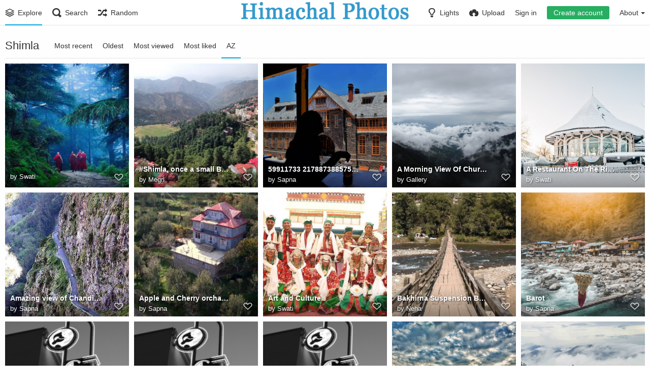

--- FILE ---
content_type: text/html; charset=utf-8
request_url: https://www.himachalphotos.com/category/shimla/?list=images&sort=title_asc&page=1
body_size: 159294
content:
<!DOCTYPE HTML>
<html xml:lang="en" lang="en" dir="ltr" class="device-nonmobile tone-light top-bar-white unsafe-blur-off" prefix="og: http://ogp.me/ns#">

<head>
        <meta charset="utf-8">
    <meta name="apple-mobile-web-app-status-bar-style" content="black">
    <meta name="apple-mobile-web-app-capable" content="yes">
    <meta name="viewport" content="width=device-width, initial-scale=1">
    <meta name="theme-color" content="#FFFFFF">
            <title>Shimla - Himachal Photo Gallery | Page 1</title>

    <meta name="generator" content="Chevereto 3.15.2">
<link rel="stylesheet" href="https://www.himachalphotos.com/lib/Peafowl/peafowl.min.css?5bff39d2a632a090439cf3b4a5bb6158">
<link rel="stylesheet" href="https://www.himachalphotos.com/app/themes/Peafowl/style.min.css?5bff39d2a632a090439cf3b4a5bb6158">

<script data-cfasync="false">document.documentElement.className+=" js";var devices=["phone","phablet","tablet","laptop","desktop","largescreen"],window_to_device=function(){for(var e=[480,768,992,1200,1880,2180],t=[],n="",d=document.documentElement.clientWidth||document.getElementsByTagName("body")[0].clientWidth||window.innerWidth,c=0;c<devices.length;++c)d>=e[c]&&t.push(devices[c]);for(0==t.length&&t.push(devices[0]),n=t[t.length-1],c=0;c<devices.length;++c)document.documentElement.className=document.documentElement.className.replace(devices[c],""),c==devices.length-1&&(document.documentElement.className+=" "+n),document.documentElement.className=document.documentElement.className.replace(/\s+/g," ");if("laptop"==n||"desktop"==n){var o=document.getElementById("pop-box-mask");null!==o&&o.parentNode.removeChild(o)}};window_to_device(),window.onresize=window_to_device;function jQueryLoaded(){!function(n,d){n.each(readyQ,function(d,e){n(e)}),n.each(bindReadyQ,function(e,i){n(d).bind("ready",i)})}(jQuery,document)}!function(n,d,e){function i(d,e){"ready"==d?n.bindReadyQ.push(e):n.readyQ.push(d)}n.readyQ=[],n.bindReadyQ=[];var u={ready:i,bind:i};n.$=n.jQuery=function(n){return n===d||void 0===n?u:void i(n)}}(window,document);
            </script>


    <link rel="shortcut icon" href="https://www.himachalphotos.com/content/images/system/default/favicon.png">
    <link rel="icon" type="image/png" href="https://www.himachalphotos.com/content/images/system/default/favicon.png" sizes="192x192">
    <link rel="apple-touch-icon" href="https://www.himachalphotos.com/content/images/system/default/favicon.png" sizes="180x180">

    <style type="text/css">.top-bar-logo, .top-bar-logo img { height: 50px; } .top-bar-logo { margin-top: -25px; } </style><meta property="og:type" content="website" />
<meta property="og:url" content="https://www.himachalphotos.com/category/shimla/?list=images&amp;sort=title_asc&amp;page=1" />
<meta property="og:title" content="Explore Latest Pictures, Images of HP" />
<meta property="og:image" content="https://www.himachalphotos.com/content/images/system/default/home_cover.jpg" />
<meta property="og:site_name" content="Himachal Photo Gallery" />
<meta name="twitter:card" content="summary">
<meta name="twitter:title" content="Shimla | Page 1">
<style>
a,
a.number-figures:hover, a.number-figures:hover *,
.input .icon-input-submit:hover, .input .icon-input-submit:focus, .input .icon-input-submit.focus,
.btn.default.outline, .pop-btn-text,
.top-bar.white .top-btn-text:hover:not(.btn), .top-bar.white .opened .top-btn-text:not(.btn),
.ios .top-bar.white .opened .top-btn-text:not(.btn),
.ios .top-bar.white .opened .top-btn-text:not(.top-btn-number),
.breadcrum-text a:hover,
.content-tabs li:hover a,
.upload-box-heading .icon,
.list-item-image-btn:hover span,
.content-listing-pagination a:hover {
	color: #00A7DA;
}

.menu-box [role=button]:hover,
input:focus, textarea:focus, select:focus, input.search:focus, .input-focus,
.tone-dark input:focus, .tone-dark textarea:focus, .tone-dark select:focus, .tone-dark input.search:focus, .tone-dark .input-focus,
.btn.default.outline,
.btn.active,
.content-tabs li:hover, .content-tabs li.current, .content-tabs li.visited, .content-tabs li.visited:hover,
.content-tabs li.current,
.list-item:hover .list-item-avatar-cover,
input:focus, textarea:focus, select:focus, input.search:focus, .input-focus,
.tone-dark input:focus, .tone-dark textarea:focus, .tone-dark select:focus, .tone-dark input.search:focus, .tone-dark .input-focus {
	border-color: #00A7DA;
}

.btn.active,
html:not(.phone) .pop-box-menu a:hover, .pop-box-menu a.focus,
.list-item-image-btn.liked,
.list-item-desc .user:hover {
	background-color: #00A7DA;
}

.pop-btn-text .arrow-down,
.top-bar.white .top-btn-text:hover .arrow-down, .top-bar.white .opened .arrow-down,
.ios .top-bar.white .opened .top-btn-text .arrow-down,
.header-content-breadcrum a:hover .arrow-down {
	border-top-color: #00A7DA;
}

.top-bar ul .pop-btn.current, .top-bar ul .top-btn-el.current {
	border-bottom-color: #00A7DA;
}

.header-content-breadcrum a:hover .arrow-right {
	border-left-color: #00A7DA;
}

</style>
            <link rel="alternate" hreflang="x-default" href="https://www.himachalphotos.com/category/shimla/?list=images&sort=title_asc&page=1">
            
</head>


<body id="explore" class="">
                    <header id="top-bar" class="top-bar white">
            <div class="content-width">
                                <div id="logo" class="top-bar-logo"><a href="https://www.himachalphotos.com"><img class="replace-svg" src="https://www.himachalphotos.com/content/images/system/logo_1475223421653_2b9946.png" alt="Himachal Photo Gallery"></a></div>

                                    <ul class="top-bar-left float-left">

                        <li data-action="top-bar-menu-full" data-nav="mobile-menu" class="top-btn-el phone-show hidden">
                            <span class="top-btn-text"><span class="icon icon-menu3"></span></span>
                        </li>

                                                    <li id="top-bar-explore" data-nav="explore" class="phone-hide pop-keep-click pop-btn pop-btn-show current">
                                                                <span class="top-btn-text"><span class="icon icon-stack"></span><span class="btn-text phone-hide phablet-hide">Explore</span></span>
                                <div class="pop-box pbcols5 arrow-box arrow-box-top anchor-left">

                                    <div class="pop-box-inner pop-box-menu pop-box-menucols">
                                                                                    <div class="pop-box-label">Discovery</div>
                                            <ul>
                                                <li><a href="https://www.himachalphotos.com/explore/recent"><span class="btn-icon icon-ccw"></span><span class="btn-text">Recent</span></a></li><li><a href="https://www.himachalphotos.com/explore/trending"><span class="btn-icon icon-fire"></span><span class="btn-text">Trending</span></a></li><li><a href="https://www.himachalphotos.com/explore/popular"><span class="btn-icon icon-heart3"></span><span class="btn-text">Popular</span></a></li><li><a href="https://www.himachalphotos.com/explore/animated"><span class="btn-icon icon-play4"></span><span class="btn-text">Animated</span></a></li>                                            </ul>
                                                                                                                            <div class="pop-box-label phone-margin-top-20">Categories</div>
                                            <ul>
                                                <li data-content="category" data-category-id=""><a data-content="category-name" data-link="category-url" href="https://www.himachalphotos.com/explore">All</a></li>
<li data-content="category" data-category-id="10"><a data-content="category-name" data-link="category-url" href="https://www.himachalphotos.com/category/adventure">Adventure</a></li>
<li data-content="category" data-category-id="1"><a data-content="category-name" data-link="category-url" href="https://www.himachalphotos.com/category/art-and-handicraft">Art and Handicraft</a></li>
<li data-content="category" data-category-id="22"><a data-content="category-name" data-link="category-url" href="https://www.himachalphotos.com/category/bilaspur">Bilaspur</a></li>
<li data-content="category" data-category-id="17"><a data-content="category-name" data-link="category-url" href="https://www.himachalphotos.com/category/chamba">Chamba</a></li>
<li data-content="category" data-category-id="11"><a data-content="category-name" data-link="category-url" href="https://www.himachalphotos.com/category/dalhousie">Dalhousie</a></li>
<li data-content="category" data-category-id="12"><a data-content="category-name" data-link="category-url" href="https://www.himachalphotos.com/category/dharamsala">Dharamsala</a></li>
<li data-content="category" data-category-id="8"><a data-content="category-name" data-link="category-url" href="https://www.himachalphotos.com/category/everything">Everything</a></li>
<li data-content="category" data-category-id="16"><a data-content="category-name" data-link="category-url" href="https://www.himachalphotos.com/category/fairs-festivals">Fairs And Festivals</a></li>
<li data-content="category" data-category-id="18"><a data-content="category-name" data-link="category-url" href="https://www.himachalphotos.com/category/hamirpur">Hamirpur</a></li>
<li data-content="category" data-category-id="13"><a data-content="category-name" data-link="category-url" href="https://www.himachalphotos.com/category/kangra">Kangra</a></li>
<li data-content="category" data-category-id="9"><a data-content="category-name" data-link="category-url" href="https://www.himachalphotos.com/category/kasauli">Kasauli</a></li>
<li data-content="category" data-category-id="7"><a data-content="category-name" data-link="category-url" href="https://www.himachalphotos.com/category/kinnaur">Kinnaur</a></li>
<li data-content="category" data-category-id="6"><a data-content="category-name" data-link="category-url" href="https://www.himachalphotos.com/category/kullu-and-manali">Kullu and Manali</a></li>
<li data-content="category" data-category-id="14"><a data-content="category-name" data-link="category-url" href="https://www.himachalphotos.com/category/lahaul-and-spiti">Lahaul and Spiti</a></li>
<li data-content="category" data-category-id="20"><a data-content="category-name" data-link="category-url" href="https://www.himachalphotos.com/category/mandi">Mandi</a></li>
<li data-content="category" data-category-id="4"><a data-content="category-name" data-link="category-url" href="https://www.himachalphotos.com/category/nature">Nature</a></li>
<li data-content="category" data-category-id="2"><a data-content="category-name" data-link="category-url" href="https://www.himachalphotos.com/category/people-and-lifestyle">People and Lifestyle</a></li>
<li data-content="category" data-category-id="3"><a data-content="category-name" data-link="category-url" href="https://www.himachalphotos.com/category/religious-places">Religious Places</a></li>
<li data-content="category" data-category-id="5"><a data-content="category-name" data-link="category-url" href="https://www.himachalphotos.com/category/shimla">Shimla</a></li>
<li data-content="category" data-category-id="21"><a data-content="category-name" data-link="category-url" href="https://www.himachalphotos.com/category/sirmaur">Sirmaur</a></li>
<li data-content="category" data-category-id="19"><a data-content="category-name" data-link="category-url" href="https://www.himachalphotos.com/category/solan">Solan</a></li>
<li data-content="category" data-category-id="15"><a data-content="category-name" data-link="category-url" href="https://www.himachalphotos.com/category/wildlife">Wildlife</a></li>
                                            </ul>
                                                                            </div>
                                </div>
                            </li>
                        
                                                    <li data-action="top-bar-search" data-nav="search" class="phone-hide pop-btn">
                                <span class="top-btn-text"><span class="icon icon-search"></span><span class="btn-text phone-hide phablet-hide">Search</span></span>
                            </li>
                            <li data-action="top-bar-search-input" class="top-bar-search-input phone-hide pop-btn pop-keep-click hidden">
                                <div class="input-search">
                                    <form action="https://www.himachalphotos.com/search/images/" method="get">
                                        <input class="search" type="text" placeholder="Search" autocomplete="off" spellcheck="false" name="q">
                                    </form>
                                    <span class="icon-search"></span><span class="icon close icon-close" data-action="clear-search" title="Close"></span><span class="icon settings icon-triangle-down" data-modal="form" data-target="advanced-search" title="Advanced search"></span>
                                </div>
                            </li>
                            <div class="hidden" data-modal="advanced-search">
                                <span class="modal-box-title">Advanced search</span>
                                <form action="https://www.himachalphotos.com/search/images/" method="get" data-beforeunload="continue">
		<div class="input-label">
		<label for="as_q">All these words</label>
		<input type="text" id="as_q" name="as_q" class="text-input" placeholder="Type the important words: tri-colour rat terrier">
	</div>
		<div class="input-label">
		<label for="as_epq">This exact word or phrase</label>
		<input type="text" id="as_epq" name="as_epq" class="text-input" placeholder="Put exact words in quotes: &quot;rat terrier&quot;">
	</div>
		<div class="input-label">
		<label for="as_eq">None of these words</label>
		<input type="text" id="as_eq" name="as_eq" class="text-input" placeholder="Put a minus sign just before words you don&#039;t want: -rodent -&quot;Jack Russell&quot;">
	</div>
			<div class="c7 input-label">
		<label for="as_cat">Category</label>
		<select name="as_cat" id="as_cat" class="text-input">
		<option value="">All</option>
		<option value="adventure">Adventure</option>
		<option value="art-and-handicraft">Art and Handicraft</option>
		<option value="bilaspur">Bilaspur</option>
		<option value="chamba">Chamba</option>
		<option value="dalhousie">Dalhousie</option>
		<option value="dharamsala">Dharamsala</option>
		<option value="everything">Everything</option>
		<option value="fairs-festivals">Fairs And Festivals</option>
		<option value="hamirpur">Hamirpur</option>
		<option value="kangra">Kangra</option>
		<option value="kasauli">Kasauli</option>
		<option value="kinnaur">Kinnaur</option>
		<option value="kullu-and-manali">Kullu and Manali</option>
		<option value="lahaul-and-spiti">Lahaul and Spiti</option>
		<option value="mandi">Mandi</option>
		<option value="nature">Nature</option>
		<option value="people-and-lifestyle">People and Lifestyle</option>
		<option value="religious-places">Religious Places</option>
		<option value="shimla">Shimla</option>
		<option value="sirmaur">Sirmaur</option>
		<option value="solan">Solan</option>
		<option value="wildlife">Wildlife</option>
			</select>
	</div>
		</form>                            </div>
                        
                                                    <li id="top-bar-random" data-nav="random" class="top-btn-el">
                                <a href="https://www.himachalphotos.com/?random"><span class="top-btn-text"><span class="icon icon-shuffle"></span><span class="btn-text phone-hide phablet-hide">Random</span></span></a>
                            </li>
                        
                    </ul>
                                <ul class="top-bar-right float-right keep-visible">

                    
                    <li data-action="top-bar-tone" data-nav="tone" class="top-btn-el phone-hide" data-login-needed="true">
                        <span class="top-btn-text"><span class="icon icon-light-bulb"></span><span class="btn-text phone-hide phablet-hide">Lights</span></span>
                    </li>

                                            <li data-action="top-bar-upload" data-link="" data-nav="upload" class="top-btn-el phone-hide"  data-login-needed="true" >
                            <span class="top-btn-text"><span class="icon icon-cloud-upload"></span><span class="btn-text phone-hide phablet-hide">Upload</span></span>
                        </li>
                    
                                            <li id="top-bar-signin" data-nav="signin" class="top-btn-el">
                            <a href="https://www.himachalphotos.com/login" class="top-btn-text"><span class="icon icon-login tablet-hide laptop-hide desktop-hide"></span><span class="text phone-hide phablet-hide">Sign in</span></a>
                        </li>
                                                    <li id="top-bar-signup" data-nav="signup" class="phone-hide top-btn-el">
                                <a href="https://www.himachalphotos.com/signup" class="top-btn-text top-btn-create-account btn green text"><span class="icon icon-user2 phablet-hide tablet-hide laptop-hide desktop-hide"></span>Create account</a>
                            </li>
                                                                                                                        <li data-nav="about" class="phone-hide pop-btn pop-keep-click pop-btn-delayed">
                                <span class="top-btn-text"><span class="icon icon-info tablet-hide laptop-hide desktop-hide"></span><span class="text phone-hide phablet-hide">About</span><span class="arrow-down"></span></span>
                                <div class="pop-box arrow-box arrow-box-top anchor-right">
                                    <div class="pop-box-inner pop-box-menu">
                                        <ul>
                                                                                            <li class="with-icon"><a href="https://www.himachalphotos.com/plugin"><span class="btn-icon icon-code2"></span> Plugin</a>
                            </li>
                                                                        <li class="with-icon"><a href="https://www.himachalphotos.com/page/tos" target="_blank"><span class="btn-icon icon-text"></span> Terms of service</a>
                            </li>
                                                                        <li class="with-icon"><a href="https://www.himachalphotos.com/page/privacy"><span class="btn-icon icon-lock"></span> Privacy</a>
                            </li>
                                                                        <li class="with-icon"><a href="https://www.himachalphotos.com/page/contact"><span class="btn-icon icon-mail"></span> Contact</a>
                            </li>
                                        </ul>
            </div>
            </div>
            </li>
                    
    </ul>

    </div>
        </header>
    

<div class="content-width">

	<div class="header header-tabs margin-bottom-10 follow-scroll">
    	<h1><strong>Shimla</strong></h1>

        <div class="phone-show hidden tab-menu current" data-action="tab-menu"><span data-content="current-tab-label">AZ</span><span class="icon icon-menu4 margin-left-5"></span></div>
<ul class="content-tabs phone-hide">
	<li class=" "><a id="list-most-recent-link" data-tab="list-most-recent" href="https://www.himachalphotos.com/category/shimla/?list=images&sort=date_desc&page=1">Most recent</a></li>
<li class=" "><a id="list-most-oldest-link" data-tab="list-most-oldest" href="https://www.himachalphotos.com/category/shimla/?list=images&sort=date_asc&page=1">Oldest</a></li>
<li class=" "><a id="list-most-viewed-link" data-tab="list-most-viewed" href="https://www.himachalphotos.com/category/shimla/?list=images&sort=views_desc&page=1">Most viewed</a></li>
<li class=" "><a id="list-most-liked-link" data-tab="list-most-liked" href="https://www.himachalphotos.com/category/shimla/?list=images&sort=likes_desc&page=1">Most liked</a></li>
<li class=" current"><a id="list-image-az-asc-link" data-tab="list-image-az-asc" href="https://www.himachalphotos.com/category/shimla/?list=images&sort=title_asc&page=1">AZ</a></li>
</ul>
		
    </div>

    <div id="content-listing-tabs" class="tabbed-listing">
        <div id="tabbed-content-group">
                    <div id="list-most-recent" class="tabbed-content content-listing hidden list-images" data-action="list" data-list="images" data-params="list=images&sort=date_desc&page=1" data-params-hidden="category_id=5&hide_banned=1" data-load="classic">
        </div>
        <div id="list-most-oldest" class="tabbed-content content-listing hidden list-images" data-action="list" data-list="images" data-params="list=images&sort=date_asc&page=1" data-params-hidden="category_id=5&hide_banned=1" data-load="classic">
        </div>
        <div id="list-most-viewed" class="tabbed-content content-listing hidden list-images" data-action="list" data-list="images" data-params="list=images&sort=views_desc&page=1" data-params-hidden="category_id=5&hide_banned=1" data-load="classic">
        </div>
        <div id="list-most-liked" class="tabbed-content content-listing hidden list-images" data-action="list" data-list="images" data-params="list=images&sort=likes_desc&page=1" data-params-hidden="category_id=5&hide_banned=1" data-load="classic">
        </div>
        <div id="list-image-az-asc" class="tabbed-content content-listing visible list-images" data-action="list" data-list="images" data-params="list=images&sort=title_asc&page=1" data-params-hidden="category_id=5&hide_banned=1">
                            <div class="pad-content-listing"><div class="list-item fixed-size c8 gutter-margin-right-bottom" data-category-id="5" data-flag="safe" data-id="9S" data-type="image" data-liked="0" data-description="" data-privacy="public" data-object='%7B%22id_encoded%22%3A%229S%22%2C%22image%22%3A%7B%22filename%22%3A%2231739429_591127887909957_3618120161418018816_n.jpg_nc_htinstagram.fixc2-1.fna.fbcdn3cb0ac4ad54225bf.jpg%22%2C%22name%22%3A%2231739429_591127887909957_3618120161418018816_n.jpg_nc_htinstagram.fixc2-1.fna.fbcdn3cb0ac4ad54225bf%22%2C%22mime%22%3A%22image%5C%2Fjpeg%22%2C%22extension%22%3A%22jpg%22%2C%22url%22%3A%22https%3A%5C%2F%5C%2Fwww.himachalphotos.com%5C%2Fimages%5C%2F31739429_591127887909957_3618120161418018816_n.jpg_nc_htinstagram.fixc2-1.fna.fbcdn3cb0ac4ad54225bf.jpg%22%2C%22size%22%3A%22226997%22%7D%2C%22medium%22%3A%7B%22filename%22%3A%2231739429_591127887909957_3618120161418018816_n.jpg_nc_htinstagram.fixc2-1.fna.fbcdn3cb0ac4ad54225bf.md.jpg%22%2C%22name%22%3A%2231739429_591127887909957_3618120161418018816_n.jpg_nc_htinstagram.fixc2-1.fna.fbcdn3cb0ac4ad54225bf.md%22%2C%22mime%22%3A%22image%5C%2Fjpeg%22%2C%22extension%22%3A%22jpg%22%2C%22url%22%3A%22https%3A%5C%2F%5C%2Fwww.himachalphotos.com%5C%2Fimages%5C%2F31739429_591127887909957_3618120161418018816_n.jpg_nc_htinstagram.fixc2-1.fna.fbcdn3cb0ac4ad54225bf.md.jpg%22%2C%22size%22%3A%22103340%22%7D%2C%22thumb%22%3A%7B%22filename%22%3A%2231739429_591127887909957_3618120161418018816_n.jpg_nc_htinstagram.fixc2-1.fna.fbcdn3cb0ac4ad54225bf.th.jpg%22%2C%22name%22%3A%2231739429_591127887909957_3618120161418018816_n.jpg_nc_htinstagram.fixc2-1.fna.fbcdn3cb0ac4ad54225bf.th%22%2C%22mime%22%3A%22image%5C%2Fjpeg%22%2C%22extension%22%3A%22jpg%22%2C%22url%22%3A%22https%3A%5C%2F%5C%2Fwww.himachalphotos.com%5C%2Fimages%5C%2F31739429_591127887909957_3618120161418018816_n.jpg_nc_htinstagram.fixc2-1.fna.fbcdn3cb0ac4ad54225bf.th.jpg%22%2C%22size%22%3A%2212298%22%7D%2C%22name%22%3A%2231739429_591127887909957_3618120161418018816_n.jpg_nc_htinstagram.fixc2-1.fna.fbcdn3cb0ac4ad54225bf%22%2C%22title%22%3A%22%22%2C%22display_url%22%3A%22https%3A%5C%2F%5C%2Fwww.himachalphotos.com%5C%2Fimages%5C%2F31739429_591127887909957_3618120161418018816_n.jpg_nc_htinstagram.fixc2-1.fna.fbcdn3cb0ac4ad54225bf.md.jpg%22%2C%22extension%22%3A%22jpg%22%2C%22filename%22%3A%2231739429_591127887909957_3618120161418018816_n.jpg_nc_htinstagram.fixc2-1.fna.fbcdn3cb0ac4ad54225bf.jpg%22%2C%22height%22%3A%221052%22%2C%22how_long_ago%22%3A%226%20years%20ago%22%2C%22size_formatted%22%3A%22227%20KB%22%2C%22url%22%3A%22https%3A%5C%2F%5C%2Fwww.himachalphotos.com%5C%2Fimages%5C%2F31739429_591127887909957_3618120161418018816_n.jpg_nc_htinstagram.fixc2-1.fna.fbcdn3cb0ac4ad54225bf.jpg%22%2C%22url_viewer%22%3A%22https%3A%5C%2F%5C%2Fwww.himachalphotos.com%5C%2Fimage%5C%2F9S%22%2C%22url_short%22%3A%22https%3A%5C%2F%5C%2Fwww.himachalphotos.com%5C%2Fimage%5C%2F9S%22%2C%22width%22%3A%221052%22%2C%22user%22%3A%7B%22avatar%22%3A%22%22%2C%22url%22%3A%22https%3A%5C%2F%5C%2Fwww.himachalphotos.com%5C%2FSwati%22%2C%22username%22%3A%22Swati%22%2C%22name_short_html%22%3A%22Swati%22%7D%7D'>
	<div class="list-item-image fixed-size">
		<a href="https://www.himachalphotos.com/image/9S" class="image-container">
			
			<img src="https://www.himachalphotos.com/images/31739429_591127887909957_3618120161418018816_n.jpg_nc_htinstagram.fixc2-1.fna.fbcdn3cb0ac4ad54225bf.md.jpg" alt="31739429_591127887909957_3618120161418018816_n.jpg_nc_htinstagram.fixc2-1.fna.fbcdn3cb0ac4ad54225bf.jpg" width="1052" height="1052">
		</a>
		<div class="list-item-privacy"><span class="btn-lock icon-eye-blocked"></span></div>
		
		
	</div>
	
	<div class="list-item-desc">
	<div class="list-item-desc-title">
		<a href="https://www.himachalphotos.com/image/9S" class="list-item-desc-title-link" data-text="image-title" data-content="image-link"></a><span class="display-block font-size-small">by <a href="https://www.himachalphotos.com/Swati">Swati</a></span>
	</div>
	<div class="list-item-like" data-action="like">
	<span class="btn-like btn-liked icon-heart3"></span>
	<span class="btn-like btn-unliked icon-heart4"></span>
</div> 
</div>
	
</div><div class="list-item fixed-size c8 gutter-margin-right-bottom" data-category-id="5" data-flag="safe" data-id="JR" data-type="image" data-liked="0" data-description="" data-privacy="public" data-object='%7B%22id_encoded%22%3A%22JR%22%2C%22image%22%3A%7B%22filename%22%3A%2211326536_956723351045436_938459180_n9855e.jpg%22%2C%22name%22%3A%2211326536_956723351045436_938459180_n9855e%22%2C%22mime%22%3A%22image%5C%2Fjpeg%22%2C%22extension%22%3A%22jpg%22%2C%22url%22%3A%22https%3A%5C%2F%5C%2Fwww.himachalphotos.com%5C%2Fimages%5C%2F11326536_956723351045436_938459180_n9855e.jpg%22%2C%22size%22%3A%22165764%22%7D%2C%22medium%22%3A%7B%22filename%22%3A%2211326536_956723351045436_938459180_n9855e.md.jpg%22%2C%22name%22%3A%2211326536_956723351045436_938459180_n9855e.md%22%2C%22mime%22%3A%22image%5C%2Fjpeg%22%2C%22extension%22%3A%22jpg%22%2C%22url%22%3A%22https%3A%5C%2F%5C%2Fwww.himachalphotos.com%5C%2Fimages%5C%2F11326536_956723351045436_938459180_n9855e.md.jpg%22%2C%22size%22%3A%2294211%22%7D%2C%22thumb%22%3A%7B%22filename%22%3A%2211326536_956723351045436_938459180_n9855e.th.jpg%22%2C%22name%22%3A%2211326536_956723351045436_938459180_n9855e.th%22%2C%22mime%22%3A%22image%5C%2Fjpeg%22%2C%22extension%22%3A%22jpg%22%2C%22url%22%3A%22https%3A%5C%2F%5C%2Fwww.himachalphotos.com%5C%2Fimages%5C%2F11326536_956723351045436_938459180_n9855e.th.jpg%22%2C%22size%22%3A%2211365%22%7D%2C%22name%22%3A%2211326536_956723351045436_938459180_n9855e%22%2C%22title%22%3A%22%23Shimla%2C%20once%20a%20small%20British%20town%20%26amp%3B%20now%20a%20bustling%20%23city%22%2C%22display_url%22%3A%22https%3A%5C%2F%5C%2Fwww.himachalphotos.com%5C%2Fimages%5C%2F11326536_956723351045436_938459180_n9855e.md.jpg%22%2C%22extension%22%3A%22jpg%22%2C%22filename%22%3A%2211326536_956723351045436_938459180_n9855e.jpg%22%2C%22height%22%3A%22640%22%2C%22how_long_ago%22%3A%2210%20years%20ago%22%2C%22size_formatted%22%3A%22165.8%20KB%22%2C%22url%22%3A%22https%3A%5C%2F%5C%2Fwww.himachalphotos.com%5C%2Fimages%5C%2F11326536_956723351045436_938459180_n9855e.jpg%22%2C%22url_viewer%22%3A%22https%3A%5C%2F%5C%2Fwww.himachalphotos.com%5C%2Fimage%5C%2Fshimla-once-small-british-town-amp-now-bustling-city.JR%22%2C%22url_short%22%3A%22https%3A%5C%2F%5C%2Fwww.himachalphotos.com%5C%2Fimage%5C%2FJR%22%2C%22width%22%3A%22640%22%2C%22user%22%3A%7B%22avatar%22%3A%7B%22filename%22%3A%22av_1472020974.png%22%2C%22url%22%3A%22https%3A%5C%2F%5C%2Fwww.himachalphotos.com%5C%2Fcontent%5C%2Fimages%5C%2Fusers%5C%2FJ%5C%2Fav_1472020974.png%22%7D%2C%22url%22%3A%22https%3A%5C%2F%5C%2Fwww.himachalphotos.com%5C%2Fmegri%22%2C%22username%22%3A%22megri%22%2C%22name_short_html%22%3A%22Megri%22%7D%7D'>
	<div class="list-item-image fixed-size">
		<a href="https://www.himachalphotos.com/image/shimla-once-small-british-town-amp-now-bustling-city.JR" class="image-container">
			
			<img src="https://www.himachalphotos.com/images/11326536_956723351045436_938459180_n9855e.md.jpg" alt="11326536_956723351045436_938459180_n9855e.jpg" width="640" height="640">
		</a>
		<div class="list-item-privacy"><span class="btn-lock icon-eye-blocked"></span></div>
		
		
	</div>
	
	<div class="list-item-desc">
	<div class="list-item-desc-title">
		<a href="https://www.himachalphotos.com/image/shimla-once-small-british-town-amp-now-bustling-city.JR" class="list-item-desc-title-link" data-text="image-title" data-content="image-link">#Shimla, once a small British town &amp; now a bustling #city</a><span class="display-block font-size-small">by <a href="https://www.himachalphotos.com/megri">Megri</a></span>
	</div>
	<div class="list-item-like" data-action="like">
	<span class="btn-like btn-liked icon-heart3"></span>
	<span class="btn-like btn-unliked icon-heart4"></span>
</div> 
</div>
	
</div><div class="list-item fixed-size c8 gutter-margin-right-bottom" data-category-id="5" data-flag="safe" data-id="Xh" data-type="image" data-liked="0" data-description="" data-privacy="public" data-object='%7B%22id_encoded%22%3A%22Xh%22%2C%22image%22%3A%7B%22filename%22%3A%2259911733_2178873885757944_6925239427711129877_n.jpg_nc_htinstagram.fixc2-1.fna.fbcdnf8cf8f31abe1b8c9.jpg%22%2C%22name%22%3A%2259911733_2178873885757944_6925239427711129877_n.jpg_nc_htinstagram.fixc2-1.fna.fbcdnf8cf8f31abe1b8c9%22%2C%22mime%22%3A%22image%5C%2Fjpeg%22%2C%22extension%22%3A%22jpg%22%2C%22url%22%3A%22https%3A%5C%2F%5C%2Fwww.himachalphotos.com%5C%2Fimages%5C%2F59911733_2178873885757944_6925239427711129877_n.jpg_nc_htinstagram.fixc2-1.fna.fbcdnf8cf8f31abe1b8c9.jpg%22%2C%22size%22%3A%22143639%22%7D%2C%22medium%22%3A%7B%22filename%22%3A%2259911733_2178873885757944_6925239427711129877_n.jpg_nc_htinstagram.fixc2-1.fna.fbcdnf8cf8f31abe1b8c9.md.jpg%22%2C%22name%22%3A%2259911733_2178873885757944_6925239427711129877_n.jpg_nc_htinstagram.fixc2-1.fna.fbcdnf8cf8f31abe1b8c9.md%22%2C%22mime%22%3A%22image%5C%2Fjpeg%22%2C%22extension%22%3A%22jpg%22%2C%22url%22%3A%22https%3A%5C%2F%5C%2Fwww.himachalphotos.com%5C%2Fimages%5C%2F59911733_2178873885757944_6925239427711129877_n.jpg_nc_htinstagram.fixc2-1.fna.fbcdnf8cf8f31abe1b8c9.md.jpg%22%2C%22size%22%3A%2271004%22%7D%2C%22thumb%22%3A%7B%22filename%22%3A%2259911733_2178873885757944_6925239427711129877_n.jpg_nc_htinstagram.fixc2-1.fna.fbcdnf8cf8f31abe1b8c9.th.jpg%22%2C%22name%22%3A%2259911733_2178873885757944_6925239427711129877_n.jpg_nc_htinstagram.fixc2-1.fna.fbcdnf8cf8f31abe1b8c9.th%22%2C%22mime%22%3A%22image%5C%2Fjpeg%22%2C%22extension%22%3A%22jpg%22%2C%22url%22%3A%22https%3A%5C%2F%5C%2Fwww.himachalphotos.com%5C%2Fimages%5C%2F59911733_2178873885757944_6925239427711129877_n.jpg_nc_htinstagram.fixc2-1.fna.fbcdnf8cf8f31abe1b8c9.th.jpg%22%2C%22size%22%3A%2210072%22%7D%2C%22name%22%3A%2259911733_2178873885757944_6925239427711129877_n.jpg_nc_htinstagram.fixc2-1.fna.fbcdnf8cf8f31abe1b8c9%22%2C%22title%22%3A%2259911733%202178873885757944%206925239427711129877%20n.jpg%3F%20nc%20ht%3Dinstagram.fixc2%201.fna.fbcdn%22%2C%22display_url%22%3A%22https%3A%5C%2F%5C%2Fwww.himachalphotos.com%5C%2Fimages%5C%2F59911733_2178873885757944_6925239427711129877_n.jpg_nc_htinstagram.fixc2-1.fna.fbcdnf8cf8f31abe1b8c9.md.jpg%22%2C%22extension%22%3A%22jpg%22%2C%22filename%22%3A%2259911733_2178873885757944_6925239427711129877_n.jpg_nc_htinstagram.fixc2-1.fna.fbcdnf8cf8f31abe1b8c9.jpg%22%2C%22height%22%3A%221080%22%2C%22how_long_ago%22%3A%226%20years%20ago%22%2C%22size_formatted%22%3A%22143.6%20KB%22%2C%22url%22%3A%22https%3A%5C%2F%5C%2Fwww.himachalphotos.com%5C%2Fimages%5C%2F59911733_2178873885757944_6925239427711129877_n.jpg_nc_htinstagram.fixc2-1.fna.fbcdnf8cf8f31abe1b8c9.jpg%22%2C%22url_viewer%22%3A%22https%3A%5C%2F%5C%2Fwww.himachalphotos.com%5C%2Fimage%5C%2F59911733-2178873885757944-6925239427711129877-njpg-nc-htinst.Xh%22%2C%22url_short%22%3A%22https%3A%5C%2F%5C%2Fwww.himachalphotos.com%5C%2Fimage%5C%2FXh%22%2C%22width%22%3A%221080%22%2C%22user%22%3A%7B%22avatar%22%3A%22%22%2C%22url%22%3A%22https%3A%5C%2F%5C%2Fwww.himachalphotos.com%5C%2Fsapna%22%2C%22username%22%3A%22sapna%22%2C%22name_short_html%22%3A%22Sapna%22%7D%7D'>
	<div class="list-item-image fixed-size">
		<a href="https://www.himachalphotos.com/image/59911733-2178873885757944-6925239427711129877-njpg-nc-htinst.Xh" class="image-container">
			
			<img src="https://www.himachalphotos.com/images/59911733_2178873885757944_6925239427711129877_n.jpg_nc_htinstagram.fixc2-1.fna.fbcdnf8cf8f31abe1b8c9.md.jpg" alt="59911733_2178873885757944_6925239427711129877_n.jpg_nc_htinstagram.fixc2-1.fna.fbcdnf8cf8f31abe1b8c9.jpg" width="1080" height="1080">
		</a>
		<div class="list-item-privacy"><span class="btn-lock icon-eye-blocked"></span></div>
		
		
	</div>
	
	<div class="list-item-desc">
	<div class="list-item-desc-title">
		<a href="https://www.himachalphotos.com/image/59911733-2178873885757944-6925239427711129877-njpg-nc-htinst.Xh" class="list-item-desc-title-link" data-text="image-title" data-content="image-link">59911733 2178873885757944 6925239427711129877 n.jpg? nc ht=instagram.fixc2 1.fna.fbcdn</a><span class="display-block font-size-small">by <a href="https://www.himachalphotos.com/sapna">Sapna</a></span>
	</div>
	<div class="list-item-like" data-action="like">
	<span class="btn-like btn-liked icon-heart3"></span>
	<span class="btn-like btn-unliked icon-heart4"></span>
</div> 
</div>
	
</div><div class="list-item fixed-size c8 gutter-margin-right-bottom" data-category-id="5" data-flag="safe" data-id="KS" data-type="image" data-liked="0" data-description="Churdhar is located in Sirmour, Shimla district of the Indian state of Himachal Pradesh." data-privacy="public" data-object='%7B%22id_encoded%22%3A%22KS%22%2C%22image%22%3A%7B%22filename%22%3A%22Churdhar5bc56.jpg%22%2C%22name%22%3A%22Churdhar5bc56%22%2C%22mime%22%3A%22image%5C%2Fjpeg%22%2C%22extension%22%3A%22jpg%22%2C%22url%22%3A%22https%3A%5C%2F%5C%2Fwww.himachalphotos.com%5C%2Fimages%5C%2FChurdhar5bc56.jpg%22%2C%22size%22%3A%2241314%22%7D%2C%22medium%22%3A%7B%22filename%22%3A%22Churdhar5bc56.md.jpg%22%2C%22name%22%3A%22Churdhar5bc56.md%22%2C%22mime%22%3A%22image%5C%2Fjpeg%22%2C%22extension%22%3A%22jpg%22%2C%22url%22%3A%22https%3A%5C%2F%5C%2Fwww.himachalphotos.com%5C%2Fimages%5C%2FChurdhar5bc56.md.jpg%22%2C%22size%22%3A%2226181%22%7D%2C%22thumb%22%3A%7B%22filename%22%3A%22Churdhar5bc56.th.jpg%22%2C%22name%22%3A%22Churdhar5bc56.th%22%2C%22mime%22%3A%22image%5C%2Fjpeg%22%2C%22extension%22%3A%22jpg%22%2C%22url%22%3A%22https%3A%5C%2F%5C%2Fwww.himachalphotos.com%5C%2Fimages%5C%2FChurdhar5bc56.th.jpg%22%2C%22size%22%3A%225670%22%7D%2C%22name%22%3A%22Churdhar5bc56%22%2C%22title%22%3A%22A%20Morning%20View%20Of%20Churdhar%22%2C%22display_url%22%3A%22https%3A%5C%2F%5C%2Fwww.himachalphotos.com%5C%2Fimages%5C%2FChurdhar5bc56.md.jpg%22%2C%22extension%22%3A%22jpg%22%2C%22filename%22%3A%22Churdhar5bc56.jpg%22%2C%22height%22%3A%22768%22%2C%22how_long_ago%22%3A%2210%20years%20ago%22%2C%22size_formatted%22%3A%2241.3%20KB%22%2C%22url%22%3A%22https%3A%5C%2F%5C%2Fwww.himachalphotos.com%5C%2Fimages%5C%2FChurdhar5bc56.jpg%22%2C%22url_viewer%22%3A%22https%3A%5C%2F%5C%2Fwww.himachalphotos.com%5C%2Fimage%5C%2Fmorning-view-churdhar.KS%22%2C%22url_short%22%3A%22https%3A%5C%2F%5C%2Fwww.himachalphotos.com%5C%2Fimage%5C%2FKS%22%2C%22width%22%3A%221024%22%2C%22user%22%3A%7B%22avatar%22%3A%7B%22filename%22%3A%22av_1482130927.jpg%22%2C%22url%22%3A%22https%3A%5C%2F%5C%2Fwww.himachalphotos.com%5C%2Fcontent%5C%2Fimages%5C%2Fusers%5C%2FT%5C%2Fav_1482130927.jpg%22%7D%2C%22url%22%3A%22https%3A%5C%2F%5C%2Fwww.himachalphotos.com%5C%2Fgallery%22%2C%22username%22%3A%22gallery%22%2C%22name_short_html%22%3A%22Gallery%22%7D%7D'>
	<div class="list-item-image fixed-size">
		<a href="https://www.himachalphotos.com/image/morning-view-churdhar.KS" class="image-container">
			
			<img src="https://www.himachalphotos.com/images/Churdhar5bc56.md.jpg" alt="Churdhar5bc56.jpg" width="1024" height="768">
		</a>
		<div class="list-item-privacy"><span class="btn-lock icon-eye-blocked"></span></div>
		
		
	</div>
	
	<div class="list-item-desc">
	<div class="list-item-desc-title">
		<a href="https://www.himachalphotos.com/image/morning-view-churdhar.KS" class="list-item-desc-title-link" data-text="image-title" data-content="image-link">A Morning View Of Churdhar</a><span class="display-block font-size-small">by <a href="https://www.himachalphotos.com/gallery">Gallery</a></span>
	</div>
	<div class="list-item-like" data-action="like">
	<span class="btn-like btn-liked icon-heart3"></span>
	<span class="btn-like btn-unliked icon-heart4"></span>
</div> 
</div>
	
</div><div class="list-item fixed-size c8 gutter-margin-right-bottom" data-category-id="5" data-flag="safe" data-id="Up" data-type="image" data-liked="0" data-description="" data-privacy="public" data-object='%7B%22id_encoded%22%3A%22Up%22%2C%22image%22%3A%7B%22filename%22%3A%22shimla-snow-ridge-winter_MG_0661-Edit0fc040a33a6fe57e.jpg%22%2C%22name%22%3A%22shimla-snow-ridge-winter_MG_0661-Edit0fc040a33a6fe57e%22%2C%22mime%22%3A%22image%5C%2Fjpeg%22%2C%22extension%22%3A%22jpg%22%2C%22url%22%3A%22https%3A%5C%2F%5C%2Fwww.himachalphotos.com%5C%2Fimages%5C%2Fshimla-snow-ridge-winter_MG_0661-Edit0fc040a33a6fe57e.jpg%22%2C%22size%22%3A%22111834%22%7D%2C%22medium%22%3A%7B%22filename%22%3A%22shimla-snow-ridge-winter_MG_0661-Edit0fc040a33a6fe57e.md.jpg%22%2C%22name%22%3A%22shimla-snow-ridge-winter_MG_0661-Edit0fc040a33a6fe57e.md%22%2C%22mime%22%3A%22image%5C%2Fjpeg%22%2C%22extension%22%3A%22jpg%22%2C%22url%22%3A%22https%3A%5C%2F%5C%2Fwww.himachalphotos.com%5C%2Fimages%5C%2Fshimla-snow-ridge-winter_MG_0661-Edit0fc040a33a6fe57e.md.jpg%22%2C%22size%22%3A%2252363%22%7D%2C%22thumb%22%3A%7B%22filename%22%3A%22shimla-snow-ridge-winter_MG_0661-Edit0fc040a33a6fe57e.th.jpg%22%2C%22name%22%3A%22shimla-snow-ridge-winter_MG_0661-Edit0fc040a33a6fe57e.th%22%2C%22mime%22%3A%22image%5C%2Fjpeg%22%2C%22extension%22%3A%22jpg%22%2C%22url%22%3A%22https%3A%5C%2F%5C%2Fwww.himachalphotos.com%5C%2Fimages%5C%2Fshimla-snow-ridge-winter_MG_0661-Edit0fc040a33a6fe57e.th.jpg%22%2C%22size%22%3A%228812%22%7D%2C%22name%22%3A%22shimla-snow-ridge-winter_MG_0661-Edit0fc040a33a6fe57e%22%2C%22title%22%3A%22A%20Restaurant%20On%20The%20Ridge%2C%20Shimla%20Covered%20With%20A%20Layer%20Of%20Snow%20In%20Shimla%2C%20Himachal%20Pradesh%22%2C%22display_url%22%3A%22https%3A%5C%2F%5C%2Fwww.himachalphotos.com%5C%2Fimages%5C%2Fshimla-snow-ridge-winter_MG_0661-Edit0fc040a33a6fe57e.md.jpg%22%2C%22extension%22%3A%22jpg%22%2C%22filename%22%3A%22shimla-snow-ridge-winter_MG_0661-Edit0fc040a33a6fe57e.jpg%22%2C%22height%22%3A%22473%22%2C%22how_long_ago%22%3A%224%20years%20ago%22%2C%22size_formatted%22%3A%22111.8%20KB%22%2C%22url%22%3A%22https%3A%5C%2F%5C%2Fwww.himachalphotos.com%5C%2Fimages%5C%2Fshimla-snow-ridge-winter_MG_0661-Edit0fc040a33a6fe57e.jpg%22%2C%22url_viewer%22%3A%22https%3A%5C%2F%5C%2Fwww.himachalphotos.com%5C%2Fimage%5C%2Frestaurant-ridge-shimla-covered-layer-snow-shimla-himachal-p.Up%22%2C%22url_short%22%3A%22https%3A%5C%2F%5C%2Fwww.himachalphotos.com%5C%2Fimage%5C%2FUp%22%2C%22width%22%3A%22710%22%2C%22user%22%3A%7B%22avatar%22%3A%22%22%2C%22url%22%3A%22https%3A%5C%2F%5C%2Fwww.himachalphotos.com%5C%2FSwati%22%2C%22username%22%3A%22Swati%22%2C%22name_short_html%22%3A%22Swati%22%7D%7D'>
	<div class="list-item-image fixed-size">
		<a href="https://www.himachalphotos.com/image/restaurant-ridge-shimla-covered-layer-snow-shimla-himachal-p.Up" class="image-container">
			
			<img src="https://www.himachalphotos.com/images/shimla-snow-ridge-winter_MG_0661-Edit0fc040a33a6fe57e.md.jpg" alt="shimla-snow-ridge-winter_MG_0661-Edit0fc040a33a6fe57e.jpg" width="710" height="473">
		</a>
		<div class="list-item-privacy"><span class="btn-lock icon-eye-blocked"></span></div>
		
		
	</div>
	
	<div class="list-item-desc">
	<div class="list-item-desc-title">
		<a href="https://www.himachalphotos.com/image/restaurant-ridge-shimla-covered-layer-snow-shimla-himachal-p.Up" class="list-item-desc-title-link" data-text="image-title" data-content="image-link">A Restaurant On The Ridge, Shimla Covered With A Layer Of Snow In Shimla, Himachal Pradesh</a><span class="display-block font-size-small">by <a href="https://www.himachalphotos.com/Swati">Swati</a></span>
	</div>
	<div class="list-item-like" data-action="like">
	<span class="btn-like btn-liked icon-heart3"></span>
	<span class="btn-like btn-unliked icon-heart4"></span>
</div> 
</div>
	
</div><div class="list-item fixed-size c8 gutter-margin-right-bottom" data-category-id="5" data-flag="safe" data-id="hA" data-type="image" data-liked="0" data-description="" data-privacy="public" data-object='%7B%22id_encoded%22%3A%22hA%22%2C%22image%22%3A%7B%22filename%22%3A%2216464128_258462097922650_581398998326181888_n8ec2c.jpg%22%2C%22name%22%3A%2216464128_258462097922650_581398998326181888_n8ec2c%22%2C%22mime%22%3A%22image%5C%2Fjpeg%22%2C%22extension%22%3A%22jpg%22%2C%22url%22%3A%22https%3A%5C%2F%5C%2Fwww.himachalphotos.com%5C%2Fimages%5C%2F16464128_258462097922650_581398998326181888_n8ec2c.jpg%22%2C%22size%22%3A%22150650%22%7D%2C%22thumb%22%3A%7B%22filename%22%3A%2216464128_258462097922650_581398998326181888_n8ec2c.th.jpg%22%2C%22name%22%3A%2216464128_258462097922650_581398998326181888_n8ec2c.th%22%2C%22mime%22%3A%22image%5C%2Fjpeg%22%2C%22extension%22%3A%22jpg%22%2C%22url%22%3A%22https%3A%5C%2F%5C%2Fwww.himachalphotos.com%5C%2Fimages%5C%2F16464128_258462097922650_581398998326181888_n8ec2c.th.jpg%22%2C%22size%22%3A%2214978%22%7D%2C%22name%22%3A%2216464128_258462097922650_581398998326181888_n8ec2c%22%2C%22title%22%3A%22Amazing%20view%20of%20Chandigarh%20-%20Shimla%20Highway%20near%20Shoghi%22%2C%22display_url%22%3A%22https%3A%5C%2F%5C%2Fwww.himachalphotos.com%5C%2Fimages%5C%2F16464128_258462097922650_581398998326181888_n8ec2c.jpg%22%2C%22extension%22%3A%22jpg%22%2C%22filename%22%3A%2216464128_258462097922650_581398998326181888_n8ec2c.jpg%22%2C%22height%22%3A%22600%22%2C%22how_long_ago%22%3A%228%20years%20ago%22%2C%22size_formatted%22%3A%22150.7%20KB%22%2C%22url%22%3A%22https%3A%5C%2F%5C%2Fwww.himachalphotos.com%5C%2Fimages%5C%2F16464128_258462097922650_581398998326181888_n8ec2c.jpg%22%2C%22url_viewer%22%3A%22https%3A%5C%2F%5C%2Fwww.himachalphotos.com%5C%2Fimage%5C%2Famazing-view-chandigarh-shimla-highway-near-shoghi.hA%22%2C%22url_short%22%3A%22https%3A%5C%2F%5C%2Fwww.himachalphotos.com%5C%2Fimage%5C%2FhA%22%2C%22width%22%3A%22480%22%2C%22user%22%3A%7B%22avatar%22%3A%22%22%2C%22url%22%3A%22https%3A%5C%2F%5C%2Fwww.himachalphotos.com%5C%2Fsapna%22%2C%22username%22%3A%22sapna%22%2C%22name_short_html%22%3A%22Sapna%22%7D%7D'>
	<div class="list-item-image fixed-size">
		<a href="https://www.himachalphotos.com/image/amazing-view-chandigarh-shimla-highway-near-shoghi.hA" class="image-container">
			
			<img src="https://www.himachalphotos.com/images/16464128_258462097922650_581398998326181888_n8ec2c.jpg" alt="16464128_258462097922650_581398998326181888_n8ec2c.jpg" width="480" height="600">
		</a>
		<div class="list-item-privacy"><span class="btn-lock icon-eye-blocked"></span></div>
		
		
	</div>
	
	<div class="list-item-desc">
	<div class="list-item-desc-title">
		<a href="https://www.himachalphotos.com/image/amazing-view-chandigarh-shimla-highway-near-shoghi.hA" class="list-item-desc-title-link" data-text="image-title" data-content="image-link">Amazing view of Chandigarh - Shimla Highway near Shoghi</a><span class="display-block font-size-small">by <a href="https://www.himachalphotos.com/sapna">Sapna</a></span>
	</div>
	<div class="list-item-like" data-action="like">
	<span class="btn-like btn-liked icon-heart3"></span>
	<span class="btn-like btn-unliked icon-heart4"></span>
</div> 
</div>
	
</div><div class="list-item fixed-size c8 gutter-margin-right-bottom" data-category-id="5" data-flag="safe" data-id="S1" data-type="image" data-liked="0" data-description="Kotgarh, the apple bowl of India, is situated 82 km from Shimla on the old Hindustan-Tibet road. Located about 6,500 feet above sea level, it is famous for its apples and acres of apple orchards" data-privacy="public" data-object='%7B%22id_encoded%22%3A%22S1%22%2C%22image%22%3A%7B%22filename%22%3A%221204d3e.jpg%22%2C%22name%22%3A%221204d3e%22%2C%22mime%22%3A%22image%5C%2Fjpeg%22%2C%22extension%22%3A%22jpg%22%2C%22url%22%3A%22https%3A%5C%2F%5C%2Fwww.himachalphotos.com%5C%2Fimages%5C%2F1204d3e.jpg%22%2C%22size%22%3A%2289627%22%7D%2C%22medium%22%3A%7B%22filename%22%3A%221204d3e.md.jpg%22%2C%22name%22%3A%221204d3e.md%22%2C%22mime%22%3A%22image%5C%2Fjpeg%22%2C%22extension%22%3A%22jpg%22%2C%22url%22%3A%22https%3A%5C%2F%5C%2Fwww.himachalphotos.com%5C%2Fimages%5C%2F1204d3e.md.jpg%22%2C%22size%22%3A%2256384%22%7D%2C%22thumb%22%3A%7B%22filename%22%3A%221204d3e.th.jpg%22%2C%22name%22%3A%221204d3e.th%22%2C%22mime%22%3A%22image%5C%2Fjpeg%22%2C%22extension%22%3A%22jpg%22%2C%22url%22%3A%22https%3A%5C%2F%5C%2Fwww.himachalphotos.com%5C%2Fimages%5C%2F1204d3e.th.jpg%22%2C%22size%22%3A%2211894%22%7D%2C%22name%22%3A%221204d3e%22%2C%22title%22%3A%22Apple%20and%20Cherry%20orchard%20in%20Kotgarh%2C%20Himachal%20Pradesh%22%2C%22display_url%22%3A%22https%3A%5C%2F%5C%2Fwww.himachalphotos.com%5C%2Fimages%5C%2F1204d3e.md.jpg%22%2C%22extension%22%3A%22jpg%22%2C%22filename%22%3A%221204d3e.jpg%22%2C%22height%22%3A%22674%22%2C%22how_long_ago%22%3A%228%20years%20ago%22%2C%22size_formatted%22%3A%2289.6%20KB%22%2C%22url%22%3A%22https%3A%5C%2F%5C%2Fwww.himachalphotos.com%5C%2Fimages%5C%2F1204d3e.jpg%22%2C%22url_viewer%22%3A%22https%3A%5C%2F%5C%2Fwww.himachalphotos.com%5C%2Fimage%5C%2Fapple-and-cherry-orchard-kotgarh-himachal-pradesh.S1%22%2C%22url_short%22%3A%22https%3A%5C%2F%5C%2Fwww.himachalphotos.com%5C%2Fimage%5C%2FS1%22%2C%22width%22%3A%221200%22%2C%22user%22%3A%7B%22avatar%22%3A%22%22%2C%22url%22%3A%22https%3A%5C%2F%5C%2Fwww.himachalphotos.com%5C%2Fsapna%22%2C%22username%22%3A%22sapna%22%2C%22name_short_html%22%3A%22Sapna%22%7D%7D'>
	<div class="list-item-image fixed-size">
		<a href="https://www.himachalphotos.com/image/apple-and-cherry-orchard-kotgarh-himachal-pradesh.S1" class="image-container">
			
			<img src="https://www.himachalphotos.com/images/1204d3e.md.jpg" alt="1204d3e.jpg" width="1200" height="674">
		</a>
		<div class="list-item-privacy"><span class="btn-lock icon-eye-blocked"></span></div>
		
		
	</div>
	
	<div class="list-item-desc">
	<div class="list-item-desc-title">
		<a href="https://www.himachalphotos.com/image/apple-and-cherry-orchard-kotgarh-himachal-pradesh.S1" class="list-item-desc-title-link" data-text="image-title" data-content="image-link">Apple and Cherry orchard in Kotgarh, Himachal Pradesh</a><span class="display-block font-size-small">by <a href="https://www.himachalphotos.com/sapna">Sapna</a></span>
	</div>
	<div class="list-item-like" data-action="like">
	<span class="btn-like btn-liked icon-heart3"></span>
	<span class="btn-like btn-unliked icon-heart4"></span>
</div> 
</div>
	
</div><div class="list-item fixed-size c8 gutter-margin-right-bottom" data-category-id="5" data-flag="safe" data-id="Cb" data-type="image" data-liked="0" data-description="" data-privacy="public" data-object='%7B%22id_encoded%22%3A%22Cb%22%2C%22image%22%3A%7B%22filename%22%3A%22images2B-2B2020-09-20T171145.464388d69df081bbf20.jpg%22%2C%22name%22%3A%22images2B-2B2020-09-20T171145.464388d69df081bbf20%22%2C%22mime%22%3A%22image%5C%2Fjpeg%22%2C%22extension%22%3A%22jpg%22%2C%22url%22%3A%22https%3A%5C%2F%5C%2Fwww.himachalphotos.com%5C%2Fimages%5C%2Fimages2B-2B2020-09-20T171145.464388d69df081bbf20.jpg%22%2C%22size%22%3A%2260858%22%7D%2C%22medium%22%3A%7B%22filename%22%3A%22images2B-2B2020-09-20T171145.464388d69df081bbf20.md.jpg%22%2C%22name%22%3A%22images2B-2B2020-09-20T171145.464388d69df081bbf20.md%22%2C%22mime%22%3A%22image%5C%2Fjpeg%22%2C%22extension%22%3A%22jpg%22%2C%22url%22%3A%22https%3A%5C%2F%5C%2Fwww.himachalphotos.com%5C%2Fimages%5C%2Fimages2B-2B2020-09-20T171145.464388d69df081bbf20.md.jpg%22%2C%22size%22%3A%2287431%22%7D%2C%22thumb%22%3A%7B%22filename%22%3A%22images2B-2B2020-09-20T171145.464388d69df081bbf20.th.jpg%22%2C%22name%22%3A%22images2B-2B2020-09-20T171145.464388d69df081bbf20.th%22%2C%22mime%22%3A%22image%5C%2Fjpeg%22%2C%22extension%22%3A%22jpg%22%2C%22url%22%3A%22https%3A%5C%2F%5C%2Fwww.himachalphotos.com%5C%2Fimages%5C%2Fimages2B-2B2020-09-20T171145.464388d69df081bbf20.th.jpg%22%2C%22size%22%3A%2219223%22%7D%2C%22name%22%3A%22images2B-2B2020-09-20T171145.464388d69df081bbf20%22%2C%22title%22%3A%22Art%20and%20Culture%22%2C%22display_url%22%3A%22https%3A%5C%2F%5C%2Fwww.himachalphotos.com%5C%2Fimages%5C%2Fimages2B-2B2020-09-20T171145.464388d69df081bbf20.md.jpg%22%2C%22extension%22%3A%22jpg%22%2C%22filename%22%3A%22images2B-2B2020-09-20T171145.464388d69df081bbf20.jpg%22%2C%22height%22%3A%22452%22%2C%22how_long_ago%22%3A%224%20years%20ago%22%2C%22size_formatted%22%3A%2260.9%20KB%22%2C%22url%22%3A%22https%3A%5C%2F%5C%2Fwww.himachalphotos.com%5C%2Fimages%5C%2Fimages2B-2B2020-09-20T171145.464388d69df081bbf20.jpg%22%2C%22url_viewer%22%3A%22https%3A%5C%2F%5C%2Fwww.himachalphotos.com%5C%2Fimage%5C%2Fart-and-culture.Cb%22%2C%22url_short%22%3A%22https%3A%5C%2F%5C%2Fwww.himachalphotos.com%5C%2Fimage%5C%2FCb%22%2C%22width%22%3A%22679%22%2C%22user%22%3A%7B%22avatar%22%3A%22%22%2C%22url%22%3A%22https%3A%5C%2F%5C%2Fwww.himachalphotos.com%5C%2FSwati%22%2C%22username%22%3A%22Swati%22%2C%22name_short_html%22%3A%22Swati%22%7D%7D'>
	<div class="list-item-image fixed-size">
		<a href="https://www.himachalphotos.com/image/art-and-culture.Cb" class="image-container">
			
			<img src="https://www.himachalphotos.com/images/images2B-2B2020-09-20T171145.464388d69df081bbf20.md.jpg" alt="images2B-2B2020-09-20T171145.464388d69df081bbf20.jpg" width="679" height="452">
		</a>
		<div class="list-item-privacy"><span class="btn-lock icon-eye-blocked"></span></div>
		
		
	</div>
	
	<div class="list-item-desc">
	<div class="list-item-desc-title">
		<a href="https://www.himachalphotos.com/image/art-and-culture.Cb" class="list-item-desc-title-link" data-text="image-title" data-content="image-link">Art and Culture</a><span class="display-block font-size-small">by <a href="https://www.himachalphotos.com/Swati">Swati</a></span>
	</div>
	<div class="list-item-like" data-action="like">
	<span class="btn-like btn-liked icon-heart3"></span>
	<span class="btn-like btn-unliked icon-heart4"></span>
</div> 
</div>
	
</div><div class="list-item fixed-size c8 gutter-margin-right-bottom" data-category-id="5" data-flag="safe" data-id="hL" data-type="image" data-liked="0" data-description="This bridge constructed of wooden blocks/sleeper &amp; iron ropes, is a nearly 90 years old and still hanging strong" data-privacy="public" data-object='%7B%22id_encoded%22%3A%22hL%22%2C%22image%22%3A%7B%22filename%22%3A%2212080558_1513061675674202_1324339965_n21167.jpg%22%2C%22name%22%3A%2212080558_1513061675674202_1324339965_n21167%22%2C%22mime%22%3A%22image%5C%2Fjpeg%22%2C%22extension%22%3A%22jpg%22%2C%22url%22%3A%22https%3A%5C%2F%5C%2Fwww.himachalphotos.com%5C%2Fimages%5C%2F12080558_1513061675674202_1324339965_n21167.jpg%22%2C%22size%22%3A%22317906%22%7D%2C%22medium%22%3A%7B%22filename%22%3A%2212080558_1513061675674202_1324339965_n21167.md.jpg%22%2C%22name%22%3A%2212080558_1513061675674202_1324339965_n21167.md%22%2C%22mime%22%3A%22image%5C%2Fjpeg%22%2C%22extension%22%3A%22jpg%22%2C%22url%22%3A%22https%3A%5C%2F%5C%2Fwww.himachalphotos.com%5C%2Fimages%5C%2F12080558_1513061675674202_1324339965_n21167.md.jpg%22%2C%22size%22%3A%22122641%22%7D%2C%22thumb%22%3A%7B%22filename%22%3A%2212080558_1513061675674202_1324339965_n21167.th.jpg%22%2C%22name%22%3A%2212080558_1513061675674202_1324339965_n21167.th%22%2C%22mime%22%3A%22image%5C%2Fjpeg%22%2C%22extension%22%3A%22jpg%22%2C%22url%22%3A%22https%3A%5C%2F%5C%2Fwww.himachalphotos.com%5C%2Fimages%5C%2F12080558_1513061675674202_1324339965_n21167.th.jpg%22%2C%22size%22%3A%2214018%22%7D%2C%22name%22%3A%2212080558_1513061675674202_1324339965_n21167%22%2C%22title%22%3A%22Bakhirna%20Suspension%20Bridge%2C%20Rohru%20%28H.P%29%22%2C%22display_url%22%3A%22https%3A%5C%2F%5C%2Fwww.himachalphotos.com%5C%2Fimages%5C%2F12080558_1513061675674202_1324339965_n21167.md.jpg%22%2C%22extension%22%3A%22jpg%22%2C%22filename%22%3A%2212080558_1513061675674202_1324339965_n21167.jpg%22%2C%22height%22%3A%221080%22%2C%22how_long_ago%22%3A%228%20years%20ago%22%2C%22size_formatted%22%3A%22317.9%20KB%22%2C%22url%22%3A%22https%3A%5C%2F%5C%2Fwww.himachalphotos.com%5C%2Fimages%5C%2F12080558_1513061675674202_1324339965_n21167.jpg%22%2C%22url_viewer%22%3A%22https%3A%5C%2F%5C%2Fwww.himachalphotos.com%5C%2Fimage%5C%2Fbakhirna-suspension-bridge-rohru-hp.hL%22%2C%22url_short%22%3A%22https%3A%5C%2F%5C%2Fwww.himachalphotos.com%5C%2Fimage%5C%2FhL%22%2C%22width%22%3A%221080%22%2C%22user%22%3A%7B%22avatar%22%3A%22%22%2C%22url%22%3A%22https%3A%5C%2F%5C%2Fwww.himachalphotos.com%5C%2FNeha%22%2C%22username%22%3A%22Neha%22%2C%22name_short_html%22%3A%22Neha%22%7D%7D'>
	<div class="list-item-image fixed-size">
		<a href="https://www.himachalphotos.com/image/bakhirna-suspension-bridge-rohru-hp.hL" class="image-container">
			
			<img src="https://www.himachalphotos.com/images/12080558_1513061675674202_1324339965_n21167.md.jpg" alt="12080558_1513061675674202_1324339965_n21167.jpg" width="1080" height="1080">
		</a>
		<div class="list-item-privacy"><span class="btn-lock icon-eye-blocked"></span></div>
		
		
	</div>
	
	<div class="list-item-desc">
	<div class="list-item-desc-title">
		<a href="https://www.himachalphotos.com/image/bakhirna-suspension-bridge-rohru-hp.hL" class="list-item-desc-title-link" data-text="image-title" data-content="image-link">Bakhirna Suspension Bridge, Rohru (H.P)</a><span class="display-block font-size-small">by <a href="https://www.himachalphotos.com/Neha">Neha</a></span>
	</div>
	<div class="list-item-like" data-action="like">
	<span class="btn-like btn-liked icon-heart3"></span>
	<span class="btn-like btn-unliked icon-heart4"></span>
</div> 
</div>
	
</div><div class="list-item fixed-size c8 gutter-margin-right-bottom" data-category-id="5" data-flag="safe" data-id="e2" data-type="image" data-liked="0" data-description="" data-privacy="public" data-object='%7B%22id_encoded%22%3A%22e2%22%2C%22image%22%3A%7B%22filename%22%3A%2269880667_1082302395309783_964200145085974075_n.jpg_nc_htinstagram.fixc2-1.fna.fbcdn7a36f1d0da1a64a5.jpg%22%2C%22name%22%3A%2269880667_1082302395309783_964200145085974075_n.jpg_nc_htinstagram.fixc2-1.fna.fbcdn7a36f1d0da1a64a5%22%2C%22mime%22%3A%22image%5C%2Fjpeg%22%2C%22extension%22%3A%22jpg%22%2C%22url%22%3A%22https%3A%5C%2F%5C%2Fwww.himachalphotos.com%5C%2Fimages%5C%2F69880667_1082302395309783_964200145085974075_n.jpg_nc_htinstagram.fixc2-1.fna.fbcdn7a36f1d0da1a64a5.jpg%22%2C%22size%22%3A%22229713%22%7D%2C%22medium%22%3A%7B%22filename%22%3A%2269880667_1082302395309783_964200145085974075_n.jpg_nc_htinstagram.fixc2-1.fna.fbcdn7a36f1d0da1a64a5.md.jpg%22%2C%22name%22%3A%2269880667_1082302395309783_964200145085974075_n.jpg_nc_htinstagram.fixc2-1.fna.fbcdn7a36f1d0da1a64a5.md%22%2C%22mime%22%3A%22image%5C%2Fjpeg%22%2C%22extension%22%3A%22jpg%22%2C%22url%22%3A%22https%3A%5C%2F%5C%2Fwww.himachalphotos.com%5C%2Fimages%5C%2F69880667_1082302395309783_964200145085974075_n.jpg_nc_htinstagram.fixc2-1.fna.fbcdn7a36f1d0da1a64a5.md.jpg%22%2C%22size%22%3A%22120687%22%7D%2C%22thumb%22%3A%7B%22filename%22%3A%2269880667_1082302395309783_964200145085974075_n.jpg_nc_htinstagram.fixc2-1.fna.fbcdn7a36f1d0da1a64a5.th.jpg%22%2C%22name%22%3A%2269880667_1082302395309783_964200145085974075_n.jpg_nc_htinstagram.fixc2-1.fna.fbcdn7a36f1d0da1a64a5.th%22%2C%22mime%22%3A%22image%5C%2Fjpeg%22%2C%22extension%22%3A%22jpg%22%2C%22url%22%3A%22https%3A%5C%2F%5C%2Fwww.himachalphotos.com%5C%2Fimages%5C%2F69880667_1082302395309783_964200145085974075_n.jpg_nc_htinstagram.fixc2-1.fna.fbcdn7a36f1d0da1a64a5.th.jpg%22%2C%22size%22%3A%2212476%22%7D%2C%22name%22%3A%2269880667_1082302395309783_964200145085974075_n.jpg_nc_htinstagram.fixc2-1.fna.fbcdn7a36f1d0da1a64a5%22%2C%22title%22%3A%22Barot%22%2C%22display_url%22%3A%22https%3A%5C%2F%5C%2Fwww.himachalphotos.com%5C%2Fimages%5C%2F69880667_1082302395309783_964200145085974075_n.jpg_nc_htinstagram.fixc2-1.fna.fbcdn7a36f1d0da1a64a5.md.jpg%22%2C%22extension%22%3A%22jpg%22%2C%22filename%22%3A%2269880667_1082302395309783_964200145085974075_n.jpg_nc_htinstagram.fixc2-1.fna.fbcdn7a36f1d0da1a64a5.jpg%22%2C%22height%22%3A%221350%22%2C%22how_long_ago%22%3A%226%20years%20ago%22%2C%22size_formatted%22%3A%22229.7%20KB%22%2C%22url%22%3A%22https%3A%5C%2F%5C%2Fwww.himachalphotos.com%5C%2Fimages%5C%2F69880667_1082302395309783_964200145085974075_n.jpg_nc_htinstagram.fixc2-1.fna.fbcdn7a36f1d0da1a64a5.jpg%22%2C%22url_viewer%22%3A%22https%3A%5C%2F%5C%2Fwww.himachalphotos.com%5C%2Fimage%5C%2Fbarot.e2%22%2C%22url_short%22%3A%22https%3A%5C%2F%5C%2Fwww.himachalphotos.com%5C%2Fimage%5C%2Fe2%22%2C%22width%22%3A%221080%22%2C%22user%22%3A%7B%22avatar%22%3A%22%22%2C%22url%22%3A%22https%3A%5C%2F%5C%2Fwww.himachalphotos.com%5C%2Fsapna%22%2C%22username%22%3A%22sapna%22%2C%22name_short_html%22%3A%22Sapna%22%7D%7D'>
	<div class="list-item-image fixed-size">
		<a href="https://www.himachalphotos.com/image/barot.e2" class="image-container">
			
			<img src="https://www.himachalphotos.com/images/69880667_1082302395309783_964200145085974075_n.jpg_nc_htinstagram.fixc2-1.fna.fbcdn7a36f1d0da1a64a5.md.jpg" alt="69880667_1082302395309783_964200145085974075_n.jpg_nc_htinstagram.fixc2-1.fna.fbcdn7a36f1d0da1a64a5.jpg" width="1080" height="1350">
		</a>
		<div class="list-item-privacy"><span class="btn-lock icon-eye-blocked"></span></div>
		
		
	</div>
	
	<div class="list-item-desc">
	<div class="list-item-desc-title">
		<a href="https://www.himachalphotos.com/image/barot.e2" class="list-item-desc-title-link" data-text="image-title" data-content="image-link">Barot</a><span class="display-block font-size-small">by <a href="https://www.himachalphotos.com/sapna">Sapna</a></span>
	</div>
	<div class="list-item-like" data-action="like">
	<span class="btn-like btn-liked icon-heart3"></span>
	<span class="btn-like btn-unliked icon-heart4"></span>
</div> 
</div>
	
</div><div class="list-item fixed-size c8 gutter-margin-right-bottom" data-category-id="5" data-flag="safe" data-id="R8" data-type="image" data-liked="0" data-description="" data-privacy="public" data-object='%7B%22id_encoded%22%3A%22R8%22%2C%22image%22%3A%7B%22filename%22%3A%22Costa-Ricas-Call-Center-BARRIO-ARANJUEZ7ba510b36a09b470.jpg%22%2C%22name%22%3A%22Costa-Ricas-Call-Center-BARRIO-ARANJUEZ7ba510b36a09b470%22%2C%22mime%22%3A%22image%5C%2Fjpeg%22%2C%22extension%22%3A%22jpg%22%2C%22url%22%3A%22https%3A%5C%2F%5C%2Fwww.himachalphotos.com%5C%2Fimages%5C%2FCosta-Ricas-Call-Center-BARRIO-ARANJUEZ7ba510b36a09b470.jpg%22%2C%22size%22%3A%22426032%22%7D%2C%22medium%22%3A%7B%22filename%22%3A%22Costa-Ricas-Call-Center-BARRIO-ARANJUEZ7ba510b36a09b470.md.jpg%22%2C%22name%22%3A%22Costa-Ricas-Call-Center-BARRIO-ARANJUEZ7ba510b36a09b470.md%22%2C%22mime%22%3A%22image%5C%2Fjpeg%22%2C%22extension%22%3A%22jpg%22%2C%22url%22%3A%22https%3A%5C%2F%5C%2Fwww.himachalphotos.com%5C%2Fimages%5C%2FCosta-Ricas-Call-Center-BARRIO-ARANJUEZ7ba510b36a09b470.md.jpg%22%2C%22size%22%3A%2247213%22%7D%2C%22thumb%22%3A%7B%22filename%22%3A%22Costa-Ricas-Call-Center-BARRIO-ARANJUEZ7ba510b36a09b470.th.jpg%22%2C%22name%22%3A%22Costa-Ricas-Call-Center-BARRIO-ARANJUEZ7ba510b36a09b470.th%22%2C%22mime%22%3A%22image%5C%2Fjpeg%22%2C%22extension%22%3A%22jpg%22%2C%22url%22%3A%22https%3A%5C%2F%5C%2Fwww.himachalphotos.com%5C%2Fimages%5C%2FCosta-Ricas-Call-Center-BARRIO-ARANJUEZ7ba510b36a09b470.th.jpg%22%2C%22size%22%3A%226551%22%7D%2C%22name%22%3A%22Costa-Ricas-Call-Center-BARRIO-ARANJUEZ7ba510b36a09b470%22%2C%22title%22%3A%22BARRIO%20ARANJUEZ%20NEON%20COSTA%20RICA%22%2C%22display_url%22%3A%22https%3A%5C%2F%5C%2Fwww.himachalphotos.com%5C%2Fimages%5C%2FCosta-Ricas-Call-Center-BARRIO-ARANJUEZ7ba510b36a09b470.md.jpg%22%2C%22extension%22%3A%22jpg%22%2C%22filename%22%3A%22Costa-Ricas-Call-Center-BARRIO-ARANJUEZ7ba510b36a09b470.jpg%22%2C%22height%22%3A%224618%22%2C%22how_long_ago%22%3A%221%20year%20ago%22%2C%22size_formatted%22%3A%22426%20KB%22%2C%22url%22%3A%22https%3A%5C%2F%5C%2Fwww.himachalphotos.com%5C%2Fimages%5C%2FCosta-Ricas-Call-Center-BARRIO-ARANJUEZ7ba510b36a09b470.jpg%22%2C%22url_viewer%22%3A%22https%3A%5C%2F%5C%2Fwww.himachalphotos.com%5C%2Fimage%5C%2Fbarrio-aranjuez-neon-costa-rica.R8%22%2C%22url_short%22%3A%22https%3A%5C%2F%5C%2Fwww.himachalphotos.com%5C%2Fimage%5C%2FR8%22%2C%22width%22%3A%223464%22%2C%22user%22%3A%7B%22avatar%22%3A%7B%22filename%22%3A%22av_1730242764.jpg%22%2C%22url%22%3A%22https%3A%5C%2F%5C%2Fwww.himachalphotos.com%5C%2Fcontent%5C%2Fimages%5C%2Fusers%5C%2FJx%5C%2Fav_1730242764.jpg%22%7D%2C%22url%22%3A%22https%3A%5C%2F%5C%2Fwww.himachalphotos.com%5C%2Frichardblank%22%2C%22username%22%3A%22richardblank%22%2C%22name_short_html%22%3A%22Richardblank%22%7D%7D'>
	<div class="list-item-image fixed-size">
		<a href="https://www.himachalphotos.com/image/barrio-aranjuez-neon-costa-rica.R8" class="image-container">
			
			<img src="https://www.himachalphotos.com/images/Costa-Ricas-Call-Center-BARRIO-ARANJUEZ7ba510b36a09b470.md.jpg" alt="Costa-Ricas-Call-Center-BARRIO-ARANJUEZ7ba510b36a09b470.jpg" width="3464" height="4618">
		</a>
		<div class="list-item-privacy"><span class="btn-lock icon-eye-blocked"></span></div>
		
		
	</div>
	
	<div class="list-item-desc">
	<div class="list-item-desc-title">
		<a href="https://www.himachalphotos.com/image/barrio-aranjuez-neon-costa-rica.R8" class="list-item-desc-title-link" data-text="image-title" data-content="image-link">BARRIO ARANJUEZ NEON COSTA RICA</a><span class="display-block font-size-small">by <a href="https://www.himachalphotos.com/richardblank">Richardblank</a></span>
	</div>
	<div class="list-item-like" data-action="like">
	<span class="btn-like btn-liked icon-heart3"></span>
	<span class="btn-like btn-unliked icon-heart4"></span>
</div> 
</div>
	
</div><div class="list-item fixed-size c8 gutter-margin-right-bottom" data-category-id="5" data-flag="safe" data-id="bC" data-type="image" data-liked="0" data-description="" data-privacy="public" data-object='%7B%22id_encoded%22%3A%22bC%22%2C%22image%22%3A%7B%22filename%22%3A%22Costa-Ricas-Call-Center-BARRIO-ARANJUEZ8ac4d6ff11297b57.jpg%22%2C%22name%22%3A%22Costa-Ricas-Call-Center-BARRIO-ARANJUEZ8ac4d6ff11297b57%22%2C%22mime%22%3A%22image%5C%2Fjpeg%22%2C%22extension%22%3A%22jpg%22%2C%22url%22%3A%22https%3A%5C%2F%5C%2Fwww.himachalphotos.com%5C%2Fimages%5C%2FCosta-Ricas-Call-Center-BARRIO-ARANJUEZ8ac4d6ff11297b57.jpg%22%2C%22size%22%3A%22426032%22%7D%2C%22medium%22%3A%7B%22filename%22%3A%22Costa-Ricas-Call-Center-BARRIO-ARANJUEZ8ac4d6ff11297b57.md.jpg%22%2C%22name%22%3A%22Costa-Ricas-Call-Center-BARRIO-ARANJUEZ8ac4d6ff11297b57.md%22%2C%22mime%22%3A%22image%5C%2Fjpeg%22%2C%22extension%22%3A%22jpg%22%2C%22url%22%3A%22https%3A%5C%2F%5C%2Fwww.himachalphotos.com%5C%2Fimages%5C%2FCosta-Ricas-Call-Center-BARRIO-ARANJUEZ8ac4d6ff11297b57.md.jpg%22%2C%22size%22%3A%2247213%22%7D%2C%22thumb%22%3A%7B%22filename%22%3A%22Costa-Ricas-Call-Center-BARRIO-ARANJUEZ8ac4d6ff11297b57.th.jpg%22%2C%22name%22%3A%22Costa-Ricas-Call-Center-BARRIO-ARANJUEZ8ac4d6ff11297b57.th%22%2C%22mime%22%3A%22image%5C%2Fjpeg%22%2C%22extension%22%3A%22jpg%22%2C%22url%22%3A%22https%3A%5C%2F%5C%2Fwww.himachalphotos.com%5C%2Fimages%5C%2FCosta-Ricas-Call-Center-BARRIO-ARANJUEZ8ac4d6ff11297b57.th.jpg%22%2C%22size%22%3A%226551%22%7D%2C%22name%22%3A%22Costa-Ricas-Call-Center-BARRIO-ARANJUEZ8ac4d6ff11297b57%22%2C%22title%22%3A%22BARRIO%20ARANJUEZ%20NEON%20COSTA%20RICA%22%2C%22display_url%22%3A%22https%3A%5C%2F%5C%2Fwww.himachalphotos.com%5C%2Fimages%5C%2FCosta-Ricas-Call-Center-BARRIO-ARANJUEZ8ac4d6ff11297b57.md.jpg%22%2C%22extension%22%3A%22jpg%22%2C%22filename%22%3A%22Costa-Ricas-Call-Center-BARRIO-ARANJUEZ8ac4d6ff11297b57.jpg%22%2C%22height%22%3A%224618%22%2C%22how_long_ago%22%3A%221%20year%20ago%22%2C%22size_formatted%22%3A%22426%20KB%22%2C%22url%22%3A%22https%3A%5C%2F%5C%2Fwww.himachalphotos.com%5C%2Fimages%5C%2FCosta-Ricas-Call-Center-BARRIO-ARANJUEZ8ac4d6ff11297b57.jpg%22%2C%22url_viewer%22%3A%22https%3A%5C%2F%5C%2Fwww.himachalphotos.com%5C%2Fimage%5C%2Fbarrio-aranjuez-neon-costa-rica.bC%22%2C%22url_short%22%3A%22https%3A%5C%2F%5C%2Fwww.himachalphotos.com%5C%2Fimage%5C%2FbC%22%2C%22width%22%3A%223464%22%2C%22user%22%3A%7B%22avatar%22%3A%7B%22filename%22%3A%22av_1730242764.jpg%22%2C%22url%22%3A%22https%3A%5C%2F%5C%2Fwww.himachalphotos.com%5C%2Fcontent%5C%2Fimages%5C%2Fusers%5C%2FJx%5C%2Fav_1730242764.jpg%22%7D%2C%22url%22%3A%22https%3A%5C%2F%5C%2Fwww.himachalphotos.com%5C%2Frichardblank%22%2C%22username%22%3A%22richardblank%22%2C%22name_short_html%22%3A%22Richardblank%22%7D%7D'>
	<div class="list-item-image fixed-size">
		<a href="https://www.himachalphotos.com/image/barrio-aranjuez-neon-costa-rica.bC" class="image-container">
			
			<img src="https://www.himachalphotos.com/images/Costa-Ricas-Call-Center-BARRIO-ARANJUEZ8ac4d6ff11297b57.md.jpg" alt="Costa-Ricas-Call-Center-BARRIO-ARANJUEZ8ac4d6ff11297b57.jpg" width="3464" height="4618">
		</a>
		<div class="list-item-privacy"><span class="btn-lock icon-eye-blocked"></span></div>
		
		
	</div>
	
	<div class="list-item-desc">
	<div class="list-item-desc-title">
		<a href="https://www.himachalphotos.com/image/barrio-aranjuez-neon-costa-rica.bC" class="list-item-desc-title-link" data-text="image-title" data-content="image-link">BARRIO ARANJUEZ NEON COSTA RICA</a><span class="display-block font-size-small">by <a href="https://www.himachalphotos.com/richardblank">Richardblank</a></span>
	</div>
	<div class="list-item-like" data-action="like">
	<span class="btn-like btn-liked icon-heart3"></span>
	<span class="btn-like btn-unliked icon-heart4"></span>
</div> 
</div>
	
</div><div class="list-item fixed-size c8 gutter-margin-right-bottom" data-category-id="5" data-flag="safe" data-id="bi" data-type="image" data-liked="0" data-description="" data-privacy="public" data-object='%7B%22id_encoded%22%3A%22bi%22%2C%22image%22%3A%7B%22filename%22%3A%22Costa-Ricas-Call-Center-BARRIO-ARANJUEZefc8352937fe32a3.jpg%22%2C%22name%22%3A%22Costa-Ricas-Call-Center-BARRIO-ARANJUEZefc8352937fe32a3%22%2C%22mime%22%3A%22image%5C%2Fjpeg%22%2C%22extension%22%3A%22jpg%22%2C%22url%22%3A%22https%3A%5C%2F%5C%2Fwww.himachalphotos.com%5C%2Fimages%5C%2FCosta-Ricas-Call-Center-BARRIO-ARANJUEZefc8352937fe32a3.jpg%22%2C%22size%22%3A%22426032%22%7D%2C%22medium%22%3A%7B%22filename%22%3A%22Costa-Ricas-Call-Center-BARRIO-ARANJUEZefc8352937fe32a3.md.jpg%22%2C%22name%22%3A%22Costa-Ricas-Call-Center-BARRIO-ARANJUEZefc8352937fe32a3.md%22%2C%22mime%22%3A%22image%5C%2Fjpeg%22%2C%22extension%22%3A%22jpg%22%2C%22url%22%3A%22https%3A%5C%2F%5C%2Fwww.himachalphotos.com%5C%2Fimages%5C%2FCosta-Ricas-Call-Center-BARRIO-ARANJUEZefc8352937fe32a3.md.jpg%22%2C%22size%22%3A%2247213%22%7D%2C%22thumb%22%3A%7B%22filename%22%3A%22Costa-Ricas-Call-Center-BARRIO-ARANJUEZefc8352937fe32a3.th.jpg%22%2C%22name%22%3A%22Costa-Ricas-Call-Center-BARRIO-ARANJUEZefc8352937fe32a3.th%22%2C%22mime%22%3A%22image%5C%2Fjpeg%22%2C%22extension%22%3A%22jpg%22%2C%22url%22%3A%22https%3A%5C%2F%5C%2Fwww.himachalphotos.com%5C%2Fimages%5C%2FCosta-Ricas-Call-Center-BARRIO-ARANJUEZefc8352937fe32a3.th.jpg%22%2C%22size%22%3A%226551%22%7D%2C%22name%22%3A%22Costa-Ricas-Call-Center-BARRIO-ARANJUEZefc8352937fe32a3%22%2C%22title%22%3A%22BARRIO%20ARANJUEZ%20NEON%20COSTA%20RICA%22%2C%22display_url%22%3A%22https%3A%5C%2F%5C%2Fwww.himachalphotos.com%5C%2Fimages%5C%2FCosta-Ricas-Call-Center-BARRIO-ARANJUEZefc8352937fe32a3.md.jpg%22%2C%22extension%22%3A%22jpg%22%2C%22filename%22%3A%22Costa-Ricas-Call-Center-BARRIO-ARANJUEZefc8352937fe32a3.jpg%22%2C%22height%22%3A%224618%22%2C%22how_long_ago%22%3A%221%20year%20ago%22%2C%22size_formatted%22%3A%22426%20KB%22%2C%22url%22%3A%22https%3A%5C%2F%5C%2Fwww.himachalphotos.com%5C%2Fimages%5C%2FCosta-Ricas-Call-Center-BARRIO-ARANJUEZefc8352937fe32a3.jpg%22%2C%22url_viewer%22%3A%22https%3A%5C%2F%5C%2Fwww.himachalphotos.com%5C%2Fimage%5C%2Fbarrio-aranjuez-neon-costa-rica.bi%22%2C%22url_short%22%3A%22https%3A%5C%2F%5C%2Fwww.himachalphotos.com%5C%2Fimage%5C%2Fbi%22%2C%22width%22%3A%223464%22%2C%22user%22%3A%7B%22avatar%22%3A%7B%22filename%22%3A%22av_1730242764.jpg%22%2C%22url%22%3A%22https%3A%5C%2F%5C%2Fwww.himachalphotos.com%5C%2Fcontent%5C%2Fimages%5C%2Fusers%5C%2FJx%5C%2Fav_1730242764.jpg%22%7D%2C%22url%22%3A%22https%3A%5C%2F%5C%2Fwww.himachalphotos.com%5C%2Frichardblank%22%2C%22username%22%3A%22richardblank%22%2C%22name_short_html%22%3A%22Richardblank%22%7D%7D'>
	<div class="list-item-image fixed-size">
		<a href="https://www.himachalphotos.com/image/barrio-aranjuez-neon-costa-rica.bi" class="image-container">
			
			<img src="https://www.himachalphotos.com/images/Costa-Ricas-Call-Center-BARRIO-ARANJUEZefc8352937fe32a3.md.jpg" alt="Costa-Ricas-Call-Center-BARRIO-ARANJUEZefc8352937fe32a3.jpg" width="3464" height="4618">
		</a>
		<div class="list-item-privacy"><span class="btn-lock icon-eye-blocked"></span></div>
		
		
	</div>
	
	<div class="list-item-desc">
	<div class="list-item-desc-title">
		<a href="https://www.himachalphotos.com/image/barrio-aranjuez-neon-costa-rica.bi" class="list-item-desc-title-link" data-text="image-title" data-content="image-link">BARRIO ARANJUEZ NEON COSTA RICA</a><span class="display-block font-size-small">by <a href="https://www.himachalphotos.com/richardblank">Richardblank</a></span>
	</div>
	<div class="list-item-like" data-action="like">
	<span class="btn-like btn-liked icon-heart3"></span>
	<span class="btn-like btn-unliked icon-heart4"></span>
</div> 
</div>
	
</div><div class="list-item fixed-size c8 gutter-margin-right-bottom" data-category-id="5" data-flag="safe" data-id="4v" data-type="image" data-liked="0" data-description="Photo credit https://www.instagram.com/desi_superman7/" data-privacy="public" data-object='%7B%22id_encoded%22%3A%224v%22%2C%22image%22%3A%7B%22filename%22%3A%2215534967_1093680214078278_9082540372751548416_ndd8ba.jpg%22%2C%22name%22%3A%2215534967_1093680214078278_9082540372751548416_ndd8ba%22%2C%22mime%22%3A%22image%5C%2Fjpeg%22%2C%22extension%22%3A%22jpg%22%2C%22url%22%3A%22https%3A%5C%2F%5C%2Fwww.himachalphotos.com%5C%2Fimages%5C%2F15534967_1093680214078278_9082540372751548416_ndd8ba.jpg%22%2C%22size%22%3A%22170194%22%7D%2C%22medium%22%3A%7B%22filename%22%3A%2215534967_1093680214078278_9082540372751548416_ndd8ba.md.jpg%22%2C%22name%22%3A%2215534967_1093680214078278_9082540372751548416_ndd8ba.md%22%2C%22mime%22%3A%22image%5C%2Fjpeg%22%2C%22extension%22%3A%22jpg%22%2C%22url%22%3A%22https%3A%5C%2F%5C%2Fwww.himachalphotos.com%5C%2Fimages%5C%2F15534967_1093680214078278_9082540372751548416_ndd8ba.md.jpg%22%2C%22size%22%3A%2274184%22%7D%2C%22thumb%22%3A%7B%22filename%22%3A%2215534967_1093680214078278_9082540372751548416_ndd8ba.th.jpg%22%2C%22name%22%3A%2215534967_1093680214078278_9082540372751548416_ndd8ba.th%22%2C%22mime%22%3A%22image%5C%2Fjpeg%22%2C%22extension%22%3A%22jpg%22%2C%22url%22%3A%22https%3A%5C%2F%5C%2Fwww.himachalphotos.com%5C%2Fimages%5C%2F15534967_1093680214078278_9082540372751548416_ndd8ba.th.jpg%22%2C%22size%22%3A%2212699%22%7D%2C%22name%22%3A%2215534967_1093680214078278_9082540372751548416_ndd8ba%22%2C%22title%22%3A%22Beautiful%20photo%20of%20Shimla%20Himachal%20India%22%2C%22display_url%22%3A%22https%3A%5C%2F%5C%2Fwww.himachalphotos.com%5C%2Fimages%5C%2F15534967_1093680214078278_9082540372751548416_ndd8ba.md.jpg%22%2C%22extension%22%3A%22jpg%22%2C%22filename%22%3A%2215534967_1093680214078278_9082540372751548416_ndd8ba.jpg%22%2C%22height%22%3A%22810%22%2C%22how_long_ago%22%3A%229%20years%20ago%22%2C%22size_formatted%22%3A%22170.2%20KB%22%2C%22url%22%3A%22https%3A%5C%2F%5C%2Fwww.himachalphotos.com%5C%2Fimages%5C%2F15534967_1093680214078278_9082540372751548416_ndd8ba.jpg%22%2C%22url_viewer%22%3A%22https%3A%5C%2F%5C%2Fwww.himachalphotos.com%5C%2Fimage%5C%2Fbeautiful-photo-shimla-himachal-india.4v%22%2C%22url_short%22%3A%22https%3A%5C%2F%5C%2Fwww.himachalphotos.com%5C%2Fimage%5C%2F4v%22%2C%22width%22%3A%221080%22%2C%22user%22%3A%7B%22avatar%22%3A%7B%22filename%22%3A%22av_1472020974.png%22%2C%22url%22%3A%22https%3A%5C%2F%5C%2Fwww.himachalphotos.com%5C%2Fcontent%5C%2Fimages%5C%2Fusers%5C%2FJ%5C%2Fav_1472020974.png%22%7D%2C%22url%22%3A%22https%3A%5C%2F%5C%2Fwww.himachalphotos.com%5C%2Fmegri%22%2C%22username%22%3A%22megri%22%2C%22name_short_html%22%3A%22Megri%22%7D%7D'>
	<div class="list-item-image fixed-size">
		<a href="https://www.himachalphotos.com/image/beautiful-photo-shimla-himachal-india.4v" class="image-container">
			
			<img src="https://www.himachalphotos.com/images/15534967_1093680214078278_9082540372751548416_ndd8ba.md.jpg" alt="15534967_1093680214078278_9082540372751548416_ndd8ba.jpg" width="1080" height="810">
		</a>
		<div class="list-item-privacy"><span class="btn-lock icon-eye-blocked"></span></div>
		
		
	</div>
	
	<div class="list-item-desc">
	<div class="list-item-desc-title">
		<a href="https://www.himachalphotos.com/image/beautiful-photo-shimla-himachal-india.4v" class="list-item-desc-title-link" data-text="image-title" data-content="image-link">Beautiful photo of Shimla Himachal India</a><span class="display-block font-size-small">by <a href="https://www.himachalphotos.com/megri">Megri</a></span>
	</div>
	<div class="list-item-like" data-action="like">
	<span class="btn-like btn-liked icon-heart3"></span>
	<span class="btn-like btn-unliked icon-heart4"></span>
</div> 
</div>
	
</div><div class="list-item fixed-size c8 gutter-margin-right-bottom" data-category-id="5" data-flag="safe" data-id="K6" data-type="image" data-liked="0" data-description="Beautiful scenery of Shimla, Himachal Pradesh." data-privacy="public" data-object='%7B%22id_encoded%22%3A%22K6%22%2C%22image%22%3A%7B%22filename%22%3A%22BeautifulShimla79bf9.jpg%22%2C%22name%22%3A%22BeautifulShimla79bf9%22%2C%22mime%22%3A%22image%5C%2Fjpeg%22%2C%22extension%22%3A%22jpg%22%2C%22url%22%3A%22https%3A%5C%2F%5C%2Fwww.himachalphotos.com%5C%2Fimages%5C%2FBeautifulShimla79bf9.jpg%22%2C%22size%22%3A%22196610%22%7D%2C%22medium%22%3A%7B%22filename%22%3A%22BeautifulShimla79bf9.md.jpg%22%2C%22name%22%3A%22BeautifulShimla79bf9.md%22%2C%22mime%22%3A%22image%5C%2Fjpeg%22%2C%22extension%22%3A%22jpg%22%2C%22url%22%3A%22https%3A%5C%2F%5C%2Fwww.himachalphotos.com%5C%2Fimages%5C%2FBeautifulShimla79bf9.md.jpg%22%2C%22size%22%3A%2243819%22%7D%2C%22thumb%22%3A%7B%22filename%22%3A%22BeautifulShimla79bf9.th.jpg%22%2C%22name%22%3A%22BeautifulShimla79bf9.th%22%2C%22mime%22%3A%22image%5C%2Fjpeg%22%2C%22extension%22%3A%22jpg%22%2C%22url%22%3A%22https%3A%5C%2F%5C%2Fwww.himachalphotos.com%5C%2Fimages%5C%2FBeautifulShimla79bf9.th.jpg%22%2C%22size%22%3A%228962%22%7D%2C%22name%22%3A%22BeautifulShimla79bf9%22%2C%22title%22%3A%22Beautiful%20Scenery%22%2C%22display_url%22%3A%22https%3A%5C%2F%5C%2Fwww.himachalphotos.com%5C%2Fimages%5C%2FBeautifulShimla79bf9.md.jpg%22%2C%22extension%22%3A%22jpg%22%2C%22filename%22%3A%22BeautifulShimla79bf9.jpg%22%2C%22height%22%3A%222136%22%2C%22how_long_ago%22%3A%2210%20years%20ago%22%2C%22size_formatted%22%3A%22196.6%20KB%22%2C%22url%22%3A%22https%3A%5C%2F%5C%2Fwww.himachalphotos.com%5C%2Fimages%5C%2FBeautifulShimla79bf9.jpg%22%2C%22url_viewer%22%3A%22https%3A%5C%2F%5C%2Fwww.himachalphotos.com%5C%2Fimage%5C%2Fbeautiful-scenery.K6%22%2C%22url_short%22%3A%22https%3A%5C%2F%5C%2Fwww.himachalphotos.com%5C%2Fimage%5C%2FK6%22%2C%22width%22%3A%223216%22%2C%22user%22%3A%7B%22avatar%22%3A%7B%22filename%22%3A%22av_1482130927.jpg%22%2C%22url%22%3A%22https%3A%5C%2F%5C%2Fwww.himachalphotos.com%5C%2Fcontent%5C%2Fimages%5C%2Fusers%5C%2FT%5C%2Fav_1482130927.jpg%22%7D%2C%22url%22%3A%22https%3A%5C%2F%5C%2Fwww.himachalphotos.com%5C%2Fgallery%22%2C%22username%22%3A%22gallery%22%2C%22name_short_html%22%3A%22Gallery%22%7D%7D'>
	<div class="list-item-image fixed-size">
		<a href="https://www.himachalphotos.com/image/beautiful-scenery.K6" class="image-container">
			
			<img src="https://www.himachalphotos.com/images/BeautifulShimla79bf9.md.jpg" alt="BeautifulShimla79bf9.jpg" width="3216" height="2136">
		</a>
		<div class="list-item-privacy"><span class="btn-lock icon-eye-blocked"></span></div>
		
		
	</div>
	
	<div class="list-item-desc">
	<div class="list-item-desc-title">
		<a href="https://www.himachalphotos.com/image/beautiful-scenery.K6" class="list-item-desc-title-link" data-text="image-title" data-content="image-link">Beautiful Scenery</a><span class="display-block font-size-small">by <a href="https://www.himachalphotos.com/gallery">Gallery</a></span>
	</div>
	<div class="list-item-like" data-action="like">
	<span class="btn-like btn-liked icon-heart3"></span>
	<span class="btn-like btn-unliked icon-heart4"></span>
</div> 
</div>
	
</div><div class="list-item fixed-size c8 gutter-margin-right-bottom" data-category-id="5" data-flag="safe" data-id="1E" data-type="image" data-liked="0" data-description="" data-privacy="public" data-object='%7B%22id_encoded%22%3A%221E%22%2C%22image%22%3A%7B%22filename%22%3A%22pti28-12-2020-000048b-160916010428b3ed0c49d9da5c.jpg%22%2C%22name%22%3A%22pti28-12-2020-000048b-160916010428b3ed0c49d9da5c%22%2C%22mime%22%3A%22image%5C%2Fjpeg%22%2C%22extension%22%3A%22jpg%22%2C%22url%22%3A%22https%3A%5C%2F%5C%2Fwww.himachalphotos.com%5C%2Fimages%5C%2Fpti28-12-2020-000048b-160916010428b3ed0c49d9da5c.jpg%22%2C%22size%22%3A%22184123%22%7D%2C%22medium%22%3A%7B%22filename%22%3A%22pti28-12-2020-000048b-160916010428b3ed0c49d9da5c.md.jpg%22%2C%22name%22%3A%22pti28-12-2020-000048b-160916010428b3ed0c49d9da5c.md%22%2C%22mime%22%3A%22image%5C%2Fjpeg%22%2C%22extension%22%3A%22jpg%22%2C%22url%22%3A%22https%3A%5C%2F%5C%2Fwww.himachalphotos.com%5C%2Fimages%5C%2Fpti28-12-2020-000048b-160916010428b3ed0c49d9da5c.md.jpg%22%2C%22size%22%3A%2290128%22%7D%2C%22thumb%22%3A%7B%22filename%22%3A%22pti28-12-2020-000048b-160916010428b3ed0c49d9da5c.th.jpg%22%2C%22name%22%3A%22pti28-12-2020-000048b-160916010428b3ed0c49d9da5c.th%22%2C%22mime%22%3A%22image%5C%2Fjpeg%22%2C%22extension%22%3A%22jpg%22%2C%22url%22%3A%22https%3A%5C%2F%5C%2Fwww.himachalphotos.com%5C%2Fimages%5C%2Fpti28-12-2020-000048b-160916010428b3ed0c49d9da5c.th.jpg%22%2C%22size%22%3A%2216394%22%7D%2C%22name%22%3A%22pti28-12-2020-000048b-160916010428b3ed0c49d9da5c%22%2C%22title%22%3A%22Beautiful%20Snowfall%20in%20Shimla%22%2C%22display_url%22%3A%22https%3A%5C%2F%5C%2Fwww.himachalphotos.com%5C%2Fimages%5C%2Fpti28-12-2020-000048b-160916010428b3ed0c49d9da5c.md.jpg%22%2C%22extension%22%3A%22jpg%22%2C%22filename%22%3A%22pti28-12-2020-000048b-160916010428b3ed0c49d9da5c.jpg%22%2C%22height%22%3A%22800%22%2C%22how_long_ago%22%3A%224%20years%20ago%22%2C%22size_formatted%22%3A%22184.1%20KB%22%2C%22url%22%3A%22https%3A%5C%2F%5C%2Fwww.himachalphotos.com%5C%2Fimages%5C%2Fpti28-12-2020-000048b-160916010428b3ed0c49d9da5c.jpg%22%2C%22url_viewer%22%3A%22https%3A%5C%2F%5C%2Fwww.himachalphotos.com%5C%2Fimage%5C%2Fbeautiful-snowfall-shimla.1E%22%2C%22url_short%22%3A%22https%3A%5C%2F%5C%2Fwww.himachalphotos.com%5C%2Fimage%5C%2F1E%22%2C%22width%22%3A%221200%22%2C%22user%22%3A%7B%22avatar%22%3A%7B%22filename%22%3A%22av_1632133443.jpg%22%2C%22url%22%3A%22https%3A%5C%2F%5C%2Fwww.himachalphotos.com%5C%2Fcontent%5C%2Fimages%5C%2Fusers%5C%2F7%5C%2Fav_1632133443.jpg%22%7D%2C%22url%22%3A%22https%3A%5C%2F%5C%2Fwww.himachalphotos.com%5C%2Fdeepa%22%2C%22username%22%3A%22deepa%22%2C%22name_short_html%22%3A%22Deepa%22%7D%7D'>
	<div class="list-item-image fixed-size">
		<a href="https://www.himachalphotos.com/image/beautiful-snowfall-shimla.1E" class="image-container">
			
			<img src="https://www.himachalphotos.com/images/pti28-12-2020-000048b-160916010428b3ed0c49d9da5c.md.jpg" alt="pti28-12-2020-000048b-160916010428b3ed0c49d9da5c.jpg" width="1200" height="800">
		</a>
		<div class="list-item-privacy"><span class="btn-lock icon-eye-blocked"></span></div>
		
		
	</div>
	
	<div class="list-item-desc">
	<div class="list-item-desc-title">
		<a href="https://www.himachalphotos.com/image/beautiful-snowfall-shimla.1E" class="list-item-desc-title-link" data-text="image-title" data-content="image-link">Beautiful Snowfall in Shimla</a><span class="display-block font-size-small">by <a href="https://www.himachalphotos.com/deepa">Deepa</a></span>
	</div>
	<div class="list-item-like" data-action="like">
	<span class="btn-like btn-liked icon-heart3"></span>
	<span class="btn-like btn-unliked icon-heart4"></span>
</div> 
</div>
	
</div><div class="list-item fixed-size c8 gutter-margin-right-bottom" data-category-id="5" data-flag="safe" data-id="Sa" data-type="image" data-liked="0" data-description="" data-privacy="public" data-object='%7B%22id_encoded%22%3A%22Sa%22%2C%22image%22%3A%7B%22filename%22%3A%2213557225_859802084164749_1197085671_n99c8e.jpg%22%2C%22name%22%3A%2213557225_859802084164749_1197085671_n99c8e%22%2C%22mime%22%3A%22image%5C%2Fjpeg%22%2C%22extension%22%3A%22jpg%22%2C%22url%22%3A%22https%3A%5C%2F%5C%2Fwww.himachalphotos.com%5C%2Fimages%5C%2F13557225_859802084164749_1197085671_n99c8e.jpg%22%2C%22size%22%3A%2296904%22%7D%2C%22medium%22%3A%7B%22filename%22%3A%2213557225_859802084164749_1197085671_n99c8e.md.jpg%22%2C%22name%22%3A%2213557225_859802084164749_1197085671_n99c8e.md%22%2C%22mime%22%3A%22image%5C%2Fjpeg%22%2C%22extension%22%3A%22jpg%22%2C%22url%22%3A%22https%3A%5C%2F%5C%2Fwww.himachalphotos.com%5C%2Fimages%5C%2F13557225_859802084164749_1197085671_n99c8e.md.jpg%22%2C%22size%22%3A%2288031%22%7D%2C%22thumb%22%3A%7B%22filename%22%3A%2213557225_859802084164749_1197085671_n99c8e.th.jpg%22%2C%22name%22%3A%2213557225_859802084164749_1197085671_n99c8e.th%22%2C%22mime%22%3A%22image%5C%2Fjpeg%22%2C%22extension%22%3A%22jpg%22%2C%22url%22%3A%22https%3A%5C%2F%5C%2Fwww.himachalphotos.com%5C%2Fimages%5C%2F13557225_859802084164749_1197085671_n99c8e.th.jpg%22%2C%22size%22%3A%2211582%22%7D%2C%22name%22%3A%2213557225_859802084164749_1197085671_n99c8e%22%2C%22title%22%3A%22Beauty%20Of%20Shimla%22%2C%22display_url%22%3A%22https%3A%5C%2F%5C%2Fwww.himachalphotos.com%5C%2Fimages%5C%2F13557225_859802084164749_1197085671_n99c8e.md.jpg%22%2C%22extension%22%3A%22jpg%22%2C%22filename%22%3A%2213557225_859802084164749_1197085671_n99c8e.jpg%22%2C%22height%22%3A%22640%22%2C%22how_long_ago%22%3A%228%20years%20ago%22%2C%22size_formatted%22%3A%2296.9%20KB%22%2C%22url%22%3A%22https%3A%5C%2F%5C%2Fwww.himachalphotos.com%5C%2Fimages%5C%2F13557225_859802084164749_1197085671_n99c8e.jpg%22%2C%22url_viewer%22%3A%22https%3A%5C%2F%5C%2Fwww.himachalphotos.com%5C%2Fimage%5C%2Fbeauty-shimla.Sa%22%2C%22url_short%22%3A%22https%3A%5C%2F%5C%2Fwww.himachalphotos.com%5C%2Fimage%5C%2FSa%22%2C%22width%22%3A%22640%22%2C%22user%22%3A%7B%22avatar%22%3A%22%22%2C%22url%22%3A%22https%3A%5C%2F%5C%2Fwww.himachalphotos.com%5C%2Fsapna%22%2C%22username%22%3A%22sapna%22%2C%22name_short_html%22%3A%22Sapna%22%7D%7D'>
	<div class="list-item-image fixed-size">
		<a href="https://www.himachalphotos.com/image/beauty-shimla.Sa" class="image-container">
			
			<img src="https://www.himachalphotos.com/images/13557225_859802084164749_1197085671_n99c8e.md.jpg" alt="13557225_859802084164749_1197085671_n99c8e.jpg" width="640" height="640">
		</a>
		<div class="list-item-privacy"><span class="btn-lock icon-eye-blocked"></span></div>
		
		
	</div>
	
	<div class="list-item-desc">
	<div class="list-item-desc-title">
		<a href="https://www.himachalphotos.com/image/beauty-shimla.Sa" class="list-item-desc-title-link" data-text="image-title" data-content="image-link">Beauty Of Shimla</a><span class="display-block font-size-small">by <a href="https://www.himachalphotos.com/sapna">Sapna</a></span>
	</div>
	<div class="list-item-like" data-action="like">
	<span class="btn-like btn-liked icon-heart3"></span>
	<span class="btn-like btn-unliked icon-heart4"></span>
</div> 
</div>
	
</div><div class="list-item fixed-size c8 gutter-margin-right-bottom" data-category-id="5" data-flag="safe" data-id="ZA" data-type="image" data-liked="0" data-description="" data-privacy="public" data-object='%7B%22id_encoded%22%3A%22ZA%22%2C%22image%22%3A%7B%22filename%22%3A%22Bhimakali-Templec359fe0746107407.jpg%22%2C%22name%22%3A%22Bhimakali-Templec359fe0746107407%22%2C%22mime%22%3A%22image%5C%2Fjpeg%22%2C%22extension%22%3A%22jpg%22%2C%22url%22%3A%22https%3A%5C%2F%5C%2Fwww.himachalphotos.com%5C%2Fimages%5C%2FBhimakali-Templec359fe0746107407.jpg%22%2C%22size%22%3A%22121653%22%7D%2C%22medium%22%3A%7B%22filename%22%3A%22Bhimakali-Templec359fe0746107407.md.jpg%22%2C%22name%22%3A%22Bhimakali-Templec359fe0746107407.md%22%2C%22mime%22%3A%22image%5C%2Fjpeg%22%2C%22extension%22%3A%22jpg%22%2C%22url%22%3A%22https%3A%5C%2F%5C%2Fwww.himachalphotos.com%5C%2Fimages%5C%2FBhimakali-Templec359fe0746107407.md.jpg%22%2C%22size%22%3A%2261066%22%7D%2C%22thumb%22%3A%7B%22filename%22%3A%22Bhimakali-Templec359fe0746107407.th.jpg%22%2C%22name%22%3A%22Bhimakali-Templec359fe0746107407.th%22%2C%22mime%22%3A%22image%5C%2Fjpeg%22%2C%22extension%22%3A%22jpg%22%2C%22url%22%3A%22https%3A%5C%2F%5C%2Fwww.himachalphotos.com%5C%2Fimages%5C%2FBhimakali-Templec359fe0746107407.th.jpg%22%2C%22size%22%3A%2210591%22%7D%2C%22name%22%3A%22Bhimakali-Templec359fe0746107407%22%2C%22title%22%3A%22Bhimakali%20Temple%20Sarahan%22%2C%22display_url%22%3A%22https%3A%5C%2F%5C%2Fwww.himachalphotos.com%5C%2Fimages%5C%2FBhimakali-Templec359fe0746107407.md.jpg%22%2C%22extension%22%3A%22jpg%22%2C%22filename%22%3A%22Bhimakali-Templec359fe0746107407.jpg%22%2C%22height%22%3A%22697%22%2C%22how_long_ago%22%3A%227%20years%20ago%22%2C%22size_formatted%22%3A%22121.7%20KB%22%2C%22url%22%3A%22https%3A%5C%2F%5C%2Fwww.himachalphotos.com%5C%2Fimages%5C%2FBhimakali-Templec359fe0746107407.jpg%22%2C%22url_viewer%22%3A%22https%3A%5C%2F%5C%2Fwww.himachalphotos.com%5C%2Fimage%5C%2Fbhimakali-temple-sarahan.ZA%22%2C%22url_short%22%3A%22https%3A%5C%2F%5C%2Fwww.himachalphotos.com%5C%2Fimage%5C%2FZA%22%2C%22width%22%3A%221080%22%2C%22user%22%3A%7B%22avatar%22%3A%7B%22filename%22%3A%22av_1472020974.png%22%2C%22url%22%3A%22https%3A%5C%2F%5C%2Fwww.himachalphotos.com%5C%2Fcontent%5C%2Fimages%5C%2Fusers%5C%2FJ%5C%2Fav_1472020974.png%22%7D%2C%22url%22%3A%22https%3A%5C%2F%5C%2Fwww.himachalphotos.com%5C%2Fmegri%22%2C%22username%22%3A%22megri%22%2C%22name_short_html%22%3A%22Megri%22%7D%7D'>
	<div class="list-item-image fixed-size">
		<a href="https://www.himachalphotos.com/image/bhimakali-temple-sarahan.ZA" class="image-container">
			
			<img src="https://www.himachalphotos.com/images/Bhimakali-Templec359fe0746107407.md.jpg" alt="Bhimakali-Templec359fe0746107407.jpg" width="1080" height="697">
		</a>
		<div class="list-item-privacy"><span class="btn-lock icon-eye-blocked"></span></div>
		
		
	</div>
	
	<div class="list-item-desc">
	<div class="list-item-desc-title">
		<a href="https://www.himachalphotos.com/image/bhimakali-temple-sarahan.ZA" class="list-item-desc-title-link" data-text="image-title" data-content="image-link">Bhimakali Temple Sarahan</a><span class="display-block font-size-small">by <a href="https://www.himachalphotos.com/megri">Megri</a></span>
	</div>
	<div class="list-item-like" data-action="like">
	<span class="btn-like btn-liked icon-heart3"></span>
	<span class="btn-like btn-unliked icon-heart4"></span>
</div> 
</div>
	
</div><div class="list-item fixed-size c8 gutter-margin-right-bottom" data-category-id="5" data-flag="safe" data-id="XE" data-type="image" data-liked="0" data-description="" data-privacy="public" data-object='%7B%22id_encoded%22%3A%22XE%22%2C%22image%22%3A%7B%22filename%22%3A%2260046468_2310678025855434_7529673691192902630_n.jpg_nc_htinstagram.fixc2-1.fna.fbcdn0d11cce44e6b99ff.jpg%22%2C%22name%22%3A%2260046468_2310678025855434_7529673691192902630_n.jpg_nc_htinstagram.fixc2-1.fna.fbcdn0d11cce44e6b99ff%22%2C%22mime%22%3A%22image%5C%2Fjpeg%22%2C%22extension%22%3A%22jpg%22%2C%22url%22%3A%22https%3A%5C%2F%5C%2Fwww.himachalphotos.com%5C%2Fimages%5C%2F60046468_2310678025855434_7529673691192902630_n.jpg_nc_htinstagram.fixc2-1.fna.fbcdn0d11cce44e6b99ff.jpg%22%2C%22size%22%3A%22315648%22%7D%2C%22medium%22%3A%7B%22filename%22%3A%2260046468_2310678025855434_7529673691192902630_n.jpg_nc_htinstagram.fixc2-1.fna.fbcdn0d11cce44e6b99ff.md.jpg%22%2C%22name%22%3A%2260046468_2310678025855434_7529673691192902630_n.jpg_nc_htinstagram.fixc2-1.fna.fbcdn0d11cce44e6b99ff.md%22%2C%22mime%22%3A%22image%5C%2Fjpeg%22%2C%22extension%22%3A%22jpg%22%2C%22url%22%3A%22https%3A%5C%2F%5C%2Fwww.himachalphotos.com%5C%2Fimages%5C%2F60046468_2310678025855434_7529673691192902630_n.jpg_nc_htinstagram.fixc2-1.fna.fbcdn0d11cce44e6b99ff.md.jpg%22%2C%22size%22%3A%22119843%22%7D%2C%22thumb%22%3A%7B%22filename%22%3A%2260046468_2310678025855434_7529673691192902630_n.jpg_nc_htinstagram.fixc2-1.fna.fbcdn0d11cce44e6b99ff.th.jpg%22%2C%22name%22%3A%2260046468_2310678025855434_7529673691192902630_n.jpg_nc_htinstagram.fixc2-1.fna.fbcdn0d11cce44e6b99ff.th%22%2C%22mime%22%3A%22image%5C%2Fjpeg%22%2C%22extension%22%3A%22jpg%22%2C%22url%22%3A%22https%3A%5C%2F%5C%2Fwww.himachalphotos.com%5C%2Fimages%5C%2F60046468_2310678025855434_7529673691192902630_n.jpg_nc_htinstagram.fixc2-1.fna.fbcdn0d11cce44e6b99ff.th.jpg%22%2C%22size%22%3A%2215010%22%7D%2C%22name%22%3A%2260046468_2310678025855434_7529673691192902630_n.jpg_nc_htinstagram.fixc2-1.fna.fbcdn0d11cce44e6b99ff%22%2C%22title%22%3A%22Cafe%20Simla%20Times%22%2C%22display_url%22%3A%22https%3A%5C%2F%5C%2Fwww.himachalphotos.com%5C%2Fimages%5C%2F60046468_2310678025855434_7529673691192902630_n.jpg_nc_htinstagram.fixc2-1.fna.fbcdn0d11cce44e6b99ff.md.jpg%22%2C%22extension%22%3A%22jpg%22%2C%22filename%22%3A%2260046468_2310678025855434_7529673691192902630_n.jpg_nc_htinstagram.fixc2-1.fna.fbcdn0d11cce44e6b99ff.jpg%22%2C%22height%22%3A%221350%22%2C%22how_long_ago%22%3A%226%20years%20ago%22%2C%22size_formatted%22%3A%22315.6%20KB%22%2C%22url%22%3A%22https%3A%5C%2F%5C%2Fwww.himachalphotos.com%5C%2Fimages%5C%2F60046468_2310678025855434_7529673691192902630_n.jpg_nc_htinstagram.fixc2-1.fna.fbcdn0d11cce44e6b99ff.jpg%22%2C%22url_viewer%22%3A%22https%3A%5C%2F%5C%2Fwww.himachalphotos.com%5C%2Fimage%5C%2Fcafe-simla-times.XE%22%2C%22url_short%22%3A%22https%3A%5C%2F%5C%2Fwww.himachalphotos.com%5C%2Fimage%5C%2FXE%22%2C%22width%22%3A%221080%22%2C%22user%22%3A%7B%22avatar%22%3A%22%22%2C%22url%22%3A%22https%3A%5C%2F%5C%2Fwww.himachalphotos.com%5C%2Fsapna%22%2C%22username%22%3A%22sapna%22%2C%22name_short_html%22%3A%22Sapna%22%7D%7D'>
	<div class="list-item-image fixed-size">
		<a href="https://www.himachalphotos.com/image/cafe-simla-times.XE" class="image-container">
			
			<img src="https://www.himachalphotos.com/images/60046468_2310678025855434_7529673691192902630_n.jpg_nc_htinstagram.fixc2-1.fna.fbcdn0d11cce44e6b99ff.md.jpg" alt="60046468_2310678025855434_7529673691192902630_n.jpg_nc_htinstagram.fixc2-1.fna.fbcdn0d11cce44e6b99ff.jpg" width="1080" height="1350">
		</a>
		<div class="list-item-privacy"><span class="btn-lock icon-eye-blocked"></span></div>
		
		
	</div>
	
	<div class="list-item-desc">
	<div class="list-item-desc-title">
		<a href="https://www.himachalphotos.com/image/cafe-simla-times.XE" class="list-item-desc-title-link" data-text="image-title" data-content="image-link">Cafe Simla Times</a><span class="display-block font-size-small">by <a href="https://www.himachalphotos.com/sapna">Sapna</a></span>
	</div>
	<div class="list-item-like" data-action="like">
	<span class="btn-like btn-liked icon-heart3"></span>
	<span class="btn-like btn-unliked icon-heart4"></span>
</div> 
</div>
	
</div><div class="list-item fixed-size c8 gutter-margin-right-bottom" data-category-id="5" data-flag="safe" data-id="Pf" data-type="image" data-liked="0" data-description="" data-privacy="public" data-object='%7B%22id_encoded%22%3A%22Pf%22%2C%22image%22%3A%7B%22filename%22%3A%2243133967_364687654094633_6832982259814987470_n.jpg_nc_htinstagram.fixc2-1.fna.fbcdnfc87fc91615566bb.jpg%22%2C%22name%22%3A%2243133967_364687654094633_6832982259814987470_n.jpg_nc_htinstagram.fixc2-1.fna.fbcdnfc87fc91615566bb%22%2C%22mime%22%3A%22image%5C%2Fjpeg%22%2C%22extension%22%3A%22jpg%22%2C%22url%22%3A%22https%3A%5C%2F%5C%2Fwww.himachalphotos.com%5C%2Fimages%5C%2F43133967_364687654094633_6832982259814987470_n.jpg_nc_htinstagram.fixc2-1.fna.fbcdnfc87fc91615566bb.jpg%22%2C%22size%22%3A%22251831%22%7D%2C%22medium%22%3A%7B%22filename%22%3A%2243133967_364687654094633_6832982259814987470_n.jpg_nc_htinstagram.fixc2-1.fna.fbcdnfc87fc91615566bb.md.jpg%22%2C%22name%22%3A%2243133967_364687654094633_6832982259814987470_n.jpg_nc_htinstagram.fixc2-1.fna.fbcdnfc87fc91615566bb.md%22%2C%22mime%22%3A%22image%5C%2Fjpeg%22%2C%22extension%22%3A%22jpg%22%2C%22url%22%3A%22https%3A%5C%2F%5C%2Fwww.himachalphotos.com%5C%2Fimages%5C%2F43133967_364687654094633_6832982259814987470_n.jpg_nc_htinstagram.fixc2-1.fna.fbcdnfc87fc91615566bb.md.jpg%22%2C%22size%22%3A%22110625%22%7D%2C%22thumb%22%3A%7B%22filename%22%3A%2243133967_364687654094633_6832982259814987470_n.jpg_nc_htinstagram.fixc2-1.fna.fbcdnfc87fc91615566bb.th.jpg%22%2C%22name%22%3A%2243133967_364687654094633_6832982259814987470_n.jpg_nc_htinstagram.fixc2-1.fna.fbcdnfc87fc91615566bb.th%22%2C%22mime%22%3A%22image%5C%2Fjpeg%22%2C%22extension%22%3A%22jpg%22%2C%22url%22%3A%22https%3A%5C%2F%5C%2Fwww.himachalphotos.com%5C%2Fimages%5C%2F43133967_364687654094633_6832982259814987470_n.jpg_nc_htinstagram.fixc2-1.fna.fbcdnfc87fc91615566bb.th.jpg%22%2C%22size%22%3A%2211769%22%7D%2C%22name%22%3A%2243133967_364687654094633_6832982259814987470_n.jpg_nc_htinstagram.fixc2-1.fna.fbcdnfc87fc91615566bb%22%2C%22title%22%3A%22Chaba%2C%20Himachal%20Pradesh%2C%20India%22%2C%22display_url%22%3A%22https%3A%5C%2F%5C%2Fwww.himachalphotos.com%5C%2Fimages%5C%2F43133967_364687654094633_6832982259814987470_n.jpg_nc_htinstagram.fixc2-1.fna.fbcdnfc87fc91615566bb.md.jpg%22%2C%22extension%22%3A%22jpg%22%2C%22filename%22%3A%2243133967_364687654094633_6832982259814987470_n.jpg_nc_htinstagram.fixc2-1.fna.fbcdnfc87fc91615566bb.jpg%22%2C%22height%22%3A%221080%22%2C%22how_long_ago%22%3A%226%20years%20ago%22%2C%22size_formatted%22%3A%22251.8%20KB%22%2C%22url%22%3A%22https%3A%5C%2F%5C%2Fwww.himachalphotos.com%5C%2Fimages%5C%2F43133967_364687654094633_6832982259814987470_n.jpg_nc_htinstagram.fixc2-1.fna.fbcdnfc87fc91615566bb.jpg%22%2C%22url_viewer%22%3A%22https%3A%5C%2F%5C%2Fwww.himachalphotos.com%5C%2Fimage%5C%2Fchaba-himachal-pradesh-india.Pf%22%2C%22url_short%22%3A%22https%3A%5C%2F%5C%2Fwww.himachalphotos.com%5C%2Fimage%5C%2FPf%22%2C%22width%22%3A%221080%22%2C%22user%22%3A%7B%22avatar%22%3A%22%22%2C%22url%22%3A%22https%3A%5C%2F%5C%2Fwww.himachalphotos.com%5C%2Fsapna%22%2C%22username%22%3A%22sapna%22%2C%22name_short_html%22%3A%22Sapna%22%7D%7D'>
	<div class="list-item-image fixed-size">
		<a href="https://www.himachalphotos.com/image/chaba-himachal-pradesh-india.Pf" class="image-container">
			
			<img src="https://www.himachalphotos.com/images/43133967_364687654094633_6832982259814987470_n.jpg_nc_htinstagram.fixc2-1.fna.fbcdnfc87fc91615566bb.md.jpg" alt="43133967_364687654094633_6832982259814987470_n.jpg_nc_htinstagram.fixc2-1.fna.fbcdnfc87fc91615566bb.jpg" width="1080" height="1080">
		</a>
		<div class="list-item-privacy"><span class="btn-lock icon-eye-blocked"></span></div>
		
		
	</div>
	
	<div class="list-item-desc">
	<div class="list-item-desc-title">
		<a href="https://www.himachalphotos.com/image/chaba-himachal-pradesh-india.Pf" class="list-item-desc-title-link" data-text="image-title" data-content="image-link">Chaba, Himachal Pradesh, India</a><span class="display-block font-size-small">by <a href="https://www.himachalphotos.com/sapna">Sapna</a></span>
	</div>
	<div class="list-item-like" data-action="like">
	<span class="btn-like btn-liked icon-heart3"></span>
	<span class="btn-like btn-unliked icon-heart4"></span>
</div> 
</div>
	
</div><div class="list-item fixed-size c8 gutter-margin-right-bottom" data-category-id="5" data-flag="safe" data-id="Ht" data-type="image" data-liked="0" data-description="Chail Cricket Ground is a cricket ground located in Chail, Himachal Pradesh. Chail Cricket Ground is the highest cricket ground in the world." data-privacy="public" data-object='%7B%22id_encoded%22%3A%22Ht%22%2C%22image%22%3A%7B%22filename%22%3A%22chail5a615.jpg%22%2C%22name%22%3A%22chail5a615%22%2C%22mime%22%3A%22image%5C%2Fjpeg%22%2C%22extension%22%3A%22jpg%22%2C%22url%22%3A%22https%3A%5C%2F%5C%2Fwww.himachalphotos.com%5C%2Fimages%5C%2Fchail5a615.jpg%22%2C%22size%22%3A%22126736%22%7D%2C%22medium%22%3A%7B%22filename%22%3A%22chail5a615.md.jpg%22%2C%22name%22%3A%22chail5a615.md%22%2C%22mime%22%3A%22image%5C%2Fjpeg%22%2C%22extension%22%3A%22jpg%22%2C%22url%22%3A%22https%3A%5C%2F%5C%2Fwww.himachalphotos.com%5C%2Fimages%5C%2Fchail5a615.md.jpg%22%2C%22size%22%3A%2248782%22%7D%2C%22thumb%22%3A%7B%22filename%22%3A%22chail5a615.th.jpg%22%2C%22name%22%3A%22chail5a615.th%22%2C%22mime%22%3A%22image%5C%2Fjpeg%22%2C%22extension%22%3A%22jpg%22%2C%22url%22%3A%22https%3A%5C%2F%5C%2Fwww.himachalphotos.com%5C%2Fimages%5C%2Fchail5a615.th.jpg%22%2C%22size%22%3A%2212187%22%7D%2C%22name%22%3A%22chail5a615%22%2C%22title%22%3A%22Chail%20Cricket%20Ground%20%28Solan%29%20Himachal%20Pradesh%22%2C%22display_url%22%3A%22https%3A%5C%2F%5C%2Fwww.himachalphotos.com%5C%2Fimages%5C%2Fchail5a615.md.jpg%22%2C%22extension%22%3A%22jpg%22%2C%22filename%22%3A%22chail5a615.jpg%22%2C%22height%22%3A%22503%22%2C%22how_long_ago%22%3A%228%20years%20ago%22%2C%22size_formatted%22%3A%22126.7%20KB%22%2C%22url%22%3A%22https%3A%5C%2F%5C%2Fwww.himachalphotos.com%5C%2Fimages%5C%2Fchail5a615.jpg%22%2C%22url_viewer%22%3A%22https%3A%5C%2F%5C%2Fwww.himachalphotos.com%5C%2Fimage%5C%2Fchail-cricket-ground-solan-himachal-pradesh.Ht%22%2C%22url_short%22%3A%22https%3A%5C%2F%5C%2Fwww.himachalphotos.com%5C%2Fimage%5C%2FHt%22%2C%22width%22%3A%22957%22%2C%22user%22%3A%7B%22avatar%22%3A%22%22%2C%22url%22%3A%22https%3A%5C%2F%5C%2Fwww.himachalphotos.com%5C%2Fsapna%22%2C%22username%22%3A%22sapna%22%2C%22name_short_html%22%3A%22Sapna%22%7D%7D'>
	<div class="list-item-image fixed-size">
		<a href="https://www.himachalphotos.com/image/chail-cricket-ground-solan-himachal-pradesh.Ht" class="image-container">
			
			<img src="https://www.himachalphotos.com/images/chail5a615.md.jpg" alt="chail5a615.jpg" width="957" height="503">
		</a>
		<div class="list-item-privacy"><span class="btn-lock icon-eye-blocked"></span></div>
		
		
	</div>
	
	<div class="list-item-desc">
	<div class="list-item-desc-title">
		<a href="https://www.himachalphotos.com/image/chail-cricket-ground-solan-himachal-pradesh.Ht" class="list-item-desc-title-link" data-text="image-title" data-content="image-link">Chail Cricket Ground (Solan) Himachal Pradesh</a><span class="display-block font-size-small">by <a href="https://www.himachalphotos.com/sapna">Sapna</a></span>
	</div>
	<div class="list-item-like" data-action="like">
	<span class="btn-like btn-liked icon-heart3"></span>
	<span class="btn-like btn-unliked icon-heart4"></span>
</div> 
</div>
	
</div><div class="list-item fixed-size c8 gutter-margin-right-bottom" data-category-id="5" data-flag="safe" data-id="kX" data-type="image" data-liked="0" data-description="The Chalets Naldehra is the first property built in India with the internationally recognised expertise that has come to be associated with Scandinavian log homes." data-privacy="public" data-object='%7B%22id_encoded%22%3A%22kX%22%2C%22image%22%3A%7B%22filename%22%3A%2210954488_337466699782762_911808879_n859c6.jpg%22%2C%22name%22%3A%2210954488_337466699782762_911808879_n859c6%22%2C%22mime%22%3A%22image%5C%2Fjpeg%22%2C%22extension%22%3A%22jpg%22%2C%22url%22%3A%22https%3A%5C%2F%5C%2Fwww.himachalphotos.com%5C%2Fimages%5C%2F10954488_337466699782762_911808879_n859c6.jpg%22%2C%22size%22%3A%22145678%22%7D%2C%22medium%22%3A%7B%22filename%22%3A%2210954488_337466699782762_911808879_n859c6.md.jpg%22%2C%22name%22%3A%2210954488_337466699782762_911808879_n859c6.md%22%2C%22mime%22%3A%22image%5C%2Fjpeg%22%2C%22extension%22%3A%22jpg%22%2C%22url%22%3A%22https%3A%5C%2F%5C%2Fwww.himachalphotos.com%5C%2Fimages%5C%2F10954488_337466699782762_911808879_n859c6.md.jpg%22%2C%22size%22%3A%2282052%22%7D%2C%22thumb%22%3A%7B%22filename%22%3A%2210954488_337466699782762_911808879_n859c6.th.jpg%22%2C%22name%22%3A%2210954488_337466699782762_911808879_n859c6.th%22%2C%22mime%22%3A%22image%5C%2Fjpeg%22%2C%22extension%22%3A%22jpg%22%2C%22url%22%3A%22https%3A%5C%2F%5C%2Fwww.himachalphotos.com%5C%2Fimages%5C%2F10954488_337466699782762_911808879_n859c6.th.jpg%22%2C%22size%22%3A%2210464%22%7D%2C%22name%22%3A%2210954488_337466699782762_911808879_n859c6%22%2C%22title%22%3A%22Chalets%20Naldehra%22%2C%22display_url%22%3A%22https%3A%5C%2F%5C%2Fwww.himachalphotos.com%5C%2Fimages%5C%2F10954488_337466699782762_911808879_n859c6.md.jpg%22%2C%22extension%22%3A%22jpg%22%2C%22filename%22%3A%2210954488_337466699782762_911808879_n859c6.jpg%22%2C%22height%22%3A%22640%22%2C%22how_long_ago%22%3A%2210%20years%20ago%22%2C%22size_formatted%22%3A%22145.7%20KB%22%2C%22url%22%3A%22https%3A%5C%2F%5C%2Fwww.himachalphotos.com%5C%2Fimages%5C%2F10954488_337466699782762_911808879_n859c6.jpg%22%2C%22url_viewer%22%3A%22https%3A%5C%2F%5C%2Fwww.himachalphotos.com%5C%2Fimage%5C%2Fchalets-naldehra.kX%22%2C%22url_short%22%3A%22https%3A%5C%2F%5C%2Fwww.himachalphotos.com%5C%2Fimage%5C%2FkX%22%2C%22width%22%3A%22640%22%2C%22user%22%3A%7B%22avatar%22%3A%7B%22filename%22%3A%22av_1482130927.jpg%22%2C%22url%22%3A%22https%3A%5C%2F%5C%2Fwww.himachalphotos.com%5C%2Fcontent%5C%2Fimages%5C%2Fusers%5C%2FT%5C%2Fav_1482130927.jpg%22%7D%2C%22url%22%3A%22https%3A%5C%2F%5C%2Fwww.himachalphotos.com%5C%2Fgallery%22%2C%22username%22%3A%22gallery%22%2C%22name_short_html%22%3A%22Gallery%22%7D%7D'>
	<div class="list-item-image fixed-size">
		<a href="https://www.himachalphotos.com/image/chalets-naldehra.kX" class="image-container">
			
			<img src="https://www.himachalphotos.com/images/10954488_337466699782762_911808879_n859c6.md.jpg" alt="10954488_337466699782762_911808879_n859c6.jpg" width="640" height="640">
		</a>
		<div class="list-item-privacy"><span class="btn-lock icon-eye-blocked"></span></div>
		
		
	</div>
	
	<div class="list-item-desc">
	<div class="list-item-desc-title">
		<a href="https://www.himachalphotos.com/image/chalets-naldehra.kX" class="list-item-desc-title-link" data-text="image-title" data-content="image-link">Chalets Naldehra</a><span class="display-block font-size-small">by <a href="https://www.himachalphotos.com/gallery">Gallery</a></span>
	</div>
	<div class="list-item-like" data-action="like">
	<span class="btn-like btn-liked icon-heart3"></span>
	<span class="btn-like btn-unliked icon-heart4"></span>
</div> 
</div>
	
</div><div class="list-item fixed-size c8 gutter-margin-right-bottom" data-category-id="5" data-flag="safe" data-id="hR" data-type="image" data-liked="0" data-description="" data-privacy="public" data-object='%7B%22id_encoded%22%3A%22hR%22%2C%22image%22%3A%7B%22filename%22%3A%2213248858_136380070101916_869142123_nb6c01.jpg%22%2C%22name%22%3A%2213248858_136380070101916_869142123_nb6c01%22%2C%22mime%22%3A%22image%5C%2Fjpeg%22%2C%22extension%22%3A%22jpg%22%2C%22url%22%3A%22https%3A%5C%2F%5C%2Fwww.himachalphotos.com%5C%2Fimages%5C%2F13248858_136380070101916_869142123_nb6c01.jpg%22%2C%22size%22%3A%22159643%22%7D%2C%22medium%22%3A%7B%22filename%22%3A%2213248858_136380070101916_869142123_nb6c01.md.jpg%22%2C%22name%22%3A%2213248858_136380070101916_869142123_nb6c01.md%22%2C%22mime%22%3A%22image%5C%2Fjpeg%22%2C%22extension%22%3A%22jpg%22%2C%22url%22%3A%22https%3A%5C%2F%5C%2Fwww.himachalphotos.com%5C%2Fimages%5C%2F13248858_136380070101916_869142123_nb6c01.md.jpg%22%2C%22size%22%3A%22117038%22%7D%2C%22thumb%22%3A%7B%22filename%22%3A%2213248858_136380070101916_869142123_nb6c01.th.jpg%22%2C%22name%22%3A%2213248858_136380070101916_869142123_nb6c01.th%22%2C%22mime%22%3A%22image%5C%2Fjpeg%22%2C%22extension%22%3A%22jpg%22%2C%22url%22%3A%22https%3A%5C%2F%5C%2Fwww.himachalphotos.com%5C%2Fimages%5C%2F13248858_136380070101916_869142123_nb6c01.th.jpg%22%2C%22size%22%3A%2213916%22%7D%2C%22name%22%3A%2213248858_136380070101916_869142123_nb6c01%22%2C%22title%22%3A%22Chander%20Nahan%2C%20Rohru%2C%20Shimla%20Himachal%20Pradesh%22%2C%22display_url%22%3A%22https%3A%5C%2F%5C%2Fwww.himachalphotos.com%5C%2Fimages%5C%2F13248858_136380070101916_869142123_nb6c01.md.jpg%22%2C%22extension%22%3A%22jpg%22%2C%22filename%22%3A%2213248858_136380070101916_869142123_nb6c01.jpg%22%2C%22height%22%3A%22750%22%2C%22how_long_ago%22%3A%228%20years%20ago%22%2C%22size_formatted%22%3A%22159.6%20KB%22%2C%22url%22%3A%22https%3A%5C%2F%5C%2Fwww.himachalphotos.com%5C%2Fimages%5C%2F13248858_136380070101916_869142123_nb6c01.jpg%22%2C%22url_viewer%22%3A%22https%3A%5C%2F%5C%2Fwww.himachalphotos.com%5C%2Fimage%5C%2Fchander-nahan-rohru-shimla-himachal-pradesh.hR%22%2C%22url_short%22%3A%22https%3A%5C%2F%5C%2Fwww.himachalphotos.com%5C%2Fimage%5C%2FhR%22%2C%22width%22%3A%22750%22%2C%22user%22%3A%7B%22avatar%22%3A%22%22%2C%22url%22%3A%22https%3A%5C%2F%5C%2Fwww.himachalphotos.com%5C%2FPriya%22%2C%22username%22%3A%22Priya%22%2C%22name_short_html%22%3A%22Priya%22%7D%7D'>
	<div class="list-item-image fixed-size">
		<a href="https://www.himachalphotos.com/image/chander-nahan-rohru-shimla-himachal-pradesh.hR" class="image-container">
			
			<img src="https://www.himachalphotos.com/images/13248858_136380070101916_869142123_nb6c01.md.jpg" alt="13248858_136380070101916_869142123_nb6c01.jpg" width="750" height="750">
		</a>
		<div class="list-item-privacy"><span class="btn-lock icon-eye-blocked"></span></div>
		
		
	</div>
	
	<div class="list-item-desc">
	<div class="list-item-desc-title">
		<a href="https://www.himachalphotos.com/image/chander-nahan-rohru-shimla-himachal-pradesh.hR" class="list-item-desc-title-link" data-text="image-title" data-content="image-link">Chander Nahan, Rohru, Shimla Himachal Pradesh</a><span class="display-block font-size-small">by <a href="https://www.himachalphotos.com/Priya">Priya</a></span>
	</div>
	<div class="list-item-like" data-action="like">
	<span class="btn-like btn-liked icon-heart3"></span>
	<span class="btn-like btn-unliked icon-heart4"></span>
</div> 
</div>
	
</div><div class="list-item fixed-size c8 gutter-margin-right-bottom" data-category-id="5" data-flag="safe" data-id="hy" data-type="image" data-liked="0" data-description="" data-privacy="public" data-object='%7B%22id_encoded%22%3A%22hy%22%2C%22image%22%3A%7B%22filename%22%3A%2215538983_357226364657914_1066670035793084416_nb377d.jpg%22%2C%22name%22%3A%2215538983_357226364657914_1066670035793084416_nb377d%22%2C%22mime%22%3A%22image%5C%2Fjpeg%22%2C%22extension%22%3A%22jpg%22%2C%22url%22%3A%22https%3A%5C%2F%5C%2Fwww.himachalphotos.com%5C%2Fimages%5C%2F15538983_357226364657914_1066670035793084416_nb377d.jpg%22%2C%22size%22%3A%22110689%22%7D%2C%22medium%22%3A%7B%22filename%22%3A%2215538983_357226364657914_1066670035793084416_nb377d.md.jpg%22%2C%22name%22%3A%2215538983_357226364657914_1066670035793084416_nb377d.md%22%2C%22mime%22%3A%22image%5C%2Fjpeg%22%2C%22extension%22%3A%22jpg%22%2C%22url%22%3A%22https%3A%5C%2F%5C%2Fwww.himachalphotos.com%5C%2Fimages%5C%2F15538983_357226364657914_1066670035793084416_nb377d.md.jpg%22%2C%22size%22%3A%2251190%22%7D%2C%22thumb%22%3A%7B%22filename%22%3A%2215538983_357226364657914_1066670035793084416_nb377d.th.jpg%22%2C%22name%22%3A%2215538983_357226364657914_1066670035793084416_nb377d.th%22%2C%22mime%22%3A%22image%5C%2Fjpeg%22%2C%22extension%22%3A%22jpg%22%2C%22url%22%3A%22https%3A%5C%2F%5C%2Fwww.himachalphotos.com%5C%2Fimages%5C%2F15538983_357226364657914_1066670035793084416_nb377d.th.jpg%22%2C%22size%22%3A%227263%22%7D%2C%22name%22%3A%2215538983_357226364657914_1066670035793084416_nb377d%22%2C%22title%22%3A%22Chandigarh%20Shimla%20Highway%22%2C%22display_url%22%3A%22https%3A%5C%2F%5C%2Fwww.himachalphotos.com%5C%2Fimages%5C%2F15538983_357226364657914_1066670035793084416_nb377d.md.jpg%22%2C%22extension%22%3A%22jpg%22%2C%22filename%22%3A%2215538983_357226364657914_1066670035793084416_nb377d.jpg%22%2C%22height%22%3A%22971%22%2C%22how_long_ago%22%3A%228%20years%20ago%22%2C%22size_formatted%22%3A%22110.7%20KB%22%2C%22url%22%3A%22https%3A%5C%2F%5C%2Fwww.himachalphotos.com%5C%2Fimages%5C%2F15538983_357226364657914_1066670035793084416_nb377d.jpg%22%2C%22url_viewer%22%3A%22https%3A%5C%2F%5C%2Fwww.himachalphotos.com%5C%2Fimage%5C%2Fchandigarh-shimla-highway.hy%22%2C%22url_short%22%3A%22https%3A%5C%2F%5C%2Fwww.himachalphotos.com%5C%2Fimage%5C%2Fhy%22%2C%22width%22%3A%221080%22%2C%22user%22%3A%7B%22avatar%22%3A%22%22%2C%22url%22%3A%22https%3A%5C%2F%5C%2Fwww.himachalphotos.com%5C%2FSwati%22%2C%22username%22%3A%22Swati%22%2C%22name_short_html%22%3A%22Swati%22%7D%7D'>
	<div class="list-item-image fixed-size">
		<a href="https://www.himachalphotos.com/image/chandigarh-shimla-highway.hy" class="image-container">
			
			<img src="https://www.himachalphotos.com/images/15538983_357226364657914_1066670035793084416_nb377d.md.jpg" alt="15538983_357226364657914_1066670035793084416_nb377d.jpg" width="1080" height="971">
		</a>
		<div class="list-item-privacy"><span class="btn-lock icon-eye-blocked"></span></div>
		
		
	</div>
	
	<div class="list-item-desc">
	<div class="list-item-desc-title">
		<a href="https://www.himachalphotos.com/image/chandigarh-shimla-highway.hy" class="list-item-desc-title-link" data-text="image-title" data-content="image-link">Chandigarh Shimla Highway</a><span class="display-block font-size-small">by <a href="https://www.himachalphotos.com/Swati">Swati</a></span>
	</div>
	<div class="list-item-like" data-action="like">
	<span class="btn-like btn-liked icon-heart3"></span>
	<span class="btn-like btn-unliked icon-heart4"></span>
</div> 
</div>
	
</div><div class="list-item fixed-size c8 gutter-margin-right-bottom" data-category-id="5" data-flag="safe" data-id="en" data-type="image" data-liked="0" data-description="" data-privacy="public" data-object='%7B%22id_encoded%22%3A%22en%22%2C%22image%22%3A%7B%22filename%22%3A%2270603255_2798342566851587_4913374039342999695_n.jpg_nc_htinstagram.fixc2-1.fna.fbcdn8bb1807705eea745.jpg%22%2C%22name%22%3A%2270603255_2798342566851587_4913374039342999695_n.jpg_nc_htinstagram.fixc2-1.fna.fbcdn8bb1807705eea745%22%2C%22mime%22%3A%22image%5C%2Fjpeg%22%2C%22extension%22%3A%22jpg%22%2C%22url%22%3A%22https%3A%5C%2F%5C%2Fwww.himachalphotos.com%5C%2Fimages%5C%2F70603255_2798342566851587_4913374039342999695_n.jpg_nc_htinstagram.fixc2-1.fna.fbcdn8bb1807705eea745.jpg%22%2C%22size%22%3A%22262174%22%7D%2C%22medium%22%3A%7B%22filename%22%3A%2270603255_2798342566851587_4913374039342999695_n.jpg_nc_htinstagram.fixc2-1.fna.fbcdn8bb1807705eea745.md.jpg%22%2C%22name%22%3A%2270603255_2798342566851587_4913374039342999695_n.jpg_nc_htinstagram.fixc2-1.fna.fbcdn8bb1807705eea745.md%22%2C%22mime%22%3A%22image%5C%2Fjpeg%22%2C%22extension%22%3A%22jpg%22%2C%22url%22%3A%22https%3A%5C%2F%5C%2Fwww.himachalphotos.com%5C%2Fimages%5C%2F70603255_2798342566851587_4913374039342999695_n.jpg_nc_htinstagram.fixc2-1.fna.fbcdn8bb1807705eea745.md.jpg%22%2C%22size%22%3A%22125393%22%7D%2C%22thumb%22%3A%7B%22filename%22%3A%2270603255_2798342566851587_4913374039342999695_n.jpg_nc_htinstagram.fixc2-1.fna.fbcdn8bb1807705eea745.th.jpg%22%2C%22name%22%3A%2270603255_2798342566851587_4913374039342999695_n.jpg_nc_htinstagram.fixc2-1.fna.fbcdn8bb1807705eea745.th%22%2C%22mime%22%3A%22image%5C%2Fjpeg%22%2C%22extension%22%3A%22jpg%22%2C%22url%22%3A%22https%3A%5C%2F%5C%2Fwww.himachalphotos.com%5C%2Fimages%5C%2F70603255_2798342566851587_4913374039342999695_n.jpg_nc_htinstagram.fixc2-1.fna.fbcdn8bb1807705eea745.th.jpg%22%2C%22size%22%3A%2211069%22%7D%2C%22name%22%3A%2270603255_2798342566851587_4913374039342999695_n.jpg_nc_htinstagram.fixc2-1.fna.fbcdn8bb1807705eea745%22%2C%22title%22%3A%22Chanshal%20Ghati%22%2C%22display_url%22%3A%22https%3A%5C%2F%5C%2Fwww.himachalphotos.com%5C%2Fimages%5C%2F70603255_2798342566851587_4913374039342999695_n.jpg_nc_htinstagram.fixc2-1.fna.fbcdn8bb1807705eea745.md.jpg%22%2C%22extension%22%3A%22jpg%22%2C%22filename%22%3A%2270603255_2798342566851587_4913374039342999695_n.jpg_nc_htinstagram.fixc2-1.fna.fbcdn8bb1807705eea745.jpg%22%2C%22height%22%3A%221350%22%2C%22how_long_ago%22%3A%226%20years%20ago%22%2C%22size_formatted%22%3A%22262.2%20KB%22%2C%22url%22%3A%22https%3A%5C%2F%5C%2Fwww.himachalphotos.com%5C%2Fimages%5C%2F70603255_2798342566851587_4913374039342999695_n.jpg_nc_htinstagram.fixc2-1.fna.fbcdn8bb1807705eea745.jpg%22%2C%22url_viewer%22%3A%22https%3A%5C%2F%5C%2Fwww.himachalphotos.com%5C%2Fimage%5C%2Fchanshal-ghati.en%22%2C%22url_short%22%3A%22https%3A%5C%2F%5C%2Fwww.himachalphotos.com%5C%2Fimage%5C%2Fen%22%2C%22width%22%3A%221080%22%2C%22user%22%3A%7B%22avatar%22%3A%22%22%2C%22url%22%3A%22https%3A%5C%2F%5C%2Fwww.himachalphotos.com%5C%2Fsapna%22%2C%22username%22%3A%22sapna%22%2C%22name_short_html%22%3A%22Sapna%22%7D%7D'>
	<div class="list-item-image fixed-size">
		<a href="https://www.himachalphotos.com/image/chanshal-ghati.en" class="image-container">
			
			<img src="https://www.himachalphotos.com/images/70603255_2798342566851587_4913374039342999695_n.jpg_nc_htinstagram.fixc2-1.fna.fbcdn8bb1807705eea745.md.jpg" alt="70603255_2798342566851587_4913374039342999695_n.jpg_nc_htinstagram.fixc2-1.fna.fbcdn8bb1807705eea745.jpg" width="1080" height="1350">
		</a>
		<div class="list-item-privacy"><span class="btn-lock icon-eye-blocked"></span></div>
		
		
	</div>
	
	<div class="list-item-desc">
	<div class="list-item-desc-title">
		<a href="https://www.himachalphotos.com/image/chanshal-ghati.en" class="list-item-desc-title-link" data-text="image-title" data-content="image-link">Chanshal Ghati</a><span class="display-block font-size-small">by <a href="https://www.himachalphotos.com/sapna">Sapna</a></span>
	</div>
	<div class="list-item-like" data-action="like">
	<span class="btn-like btn-liked icon-heart3"></span>
	<span class="btn-like btn-unliked icon-heart4"></span>
</div> 
</div>
	
</div><div class="list-item fixed-size c8 gutter-margin-right-bottom" data-category-id="5" data-flag="safe" data-id="Xt" data-type="image" data-liked="0" data-description="" data-privacy="public" data-object='%7B%22id_encoded%22%3A%22Xt%22%2C%22image%22%3A%7B%22filename%22%3A%2264492935_2522330347780092_1340929089152044418_n.jpg_nc_htinstagram.fixc2-1.fna.fbcdne3221ca7b2bbf89e.jpg%22%2C%22name%22%3A%2264492935_2522330347780092_1340929089152044418_n.jpg_nc_htinstagram.fixc2-1.fna.fbcdne3221ca7b2bbf89e%22%2C%22mime%22%3A%22image%5C%2Fjpeg%22%2C%22extension%22%3A%22jpg%22%2C%22url%22%3A%22https%3A%5C%2F%5C%2Fwww.himachalphotos.com%5C%2Fimages%5C%2F64492935_2522330347780092_1340929089152044418_n.jpg_nc_htinstagram.fixc2-1.fna.fbcdne3221ca7b2bbf89e.jpg%22%2C%22size%22%3A%22143478%22%7D%2C%22medium%22%3A%7B%22filename%22%3A%2264492935_2522330347780092_1340929089152044418_n.jpg_nc_htinstagram.fixc2-1.fna.fbcdne3221ca7b2bbf89e.md.jpg%22%2C%22name%22%3A%2264492935_2522330347780092_1340929089152044418_n.jpg_nc_htinstagram.fixc2-1.fna.fbcdne3221ca7b2bbf89e.md%22%2C%22mime%22%3A%22image%5C%2Fjpeg%22%2C%22extension%22%3A%22jpg%22%2C%22url%22%3A%22https%3A%5C%2F%5C%2Fwww.himachalphotos.com%5C%2Fimages%5C%2F64492935_2522330347780092_1340929089152044418_n.jpg_nc_htinstagram.fixc2-1.fna.fbcdne3221ca7b2bbf89e.md.jpg%22%2C%22size%22%3A%2276214%22%7D%2C%22thumb%22%3A%7B%22filename%22%3A%2264492935_2522330347780092_1340929089152044418_n.jpg_nc_htinstagram.fixc2-1.fna.fbcdne3221ca7b2bbf89e.th.jpg%22%2C%22name%22%3A%2264492935_2522330347780092_1340929089152044418_n.jpg_nc_htinstagram.fixc2-1.fna.fbcdne3221ca7b2bbf89e.th%22%2C%22mime%22%3A%22image%5C%2Fjpeg%22%2C%22extension%22%3A%22jpg%22%2C%22url%22%3A%22https%3A%5C%2F%5C%2Fwww.himachalphotos.com%5C%2Fimages%5C%2F64492935_2522330347780092_1340929089152044418_n.jpg_nc_htinstagram.fixc2-1.fna.fbcdne3221ca7b2bbf89e.th.jpg%22%2C%22size%22%3A%2211621%22%7D%2C%22name%22%3A%2264492935_2522330347780092_1340929089152044418_n.jpg_nc_htinstagram.fixc2-1.fna.fbcdne3221ca7b2bbf89e%22%2C%22title%22%3A%22Chaupal%22%2C%22display_url%22%3A%22https%3A%5C%2F%5C%2Fwww.himachalphotos.com%5C%2Fimages%5C%2F64492935_2522330347780092_1340929089152044418_n.jpg_nc_htinstagram.fixc2-1.fna.fbcdne3221ca7b2bbf89e.md.jpg%22%2C%22extension%22%3A%22jpg%22%2C%22filename%22%3A%2264492935_2522330347780092_1340929089152044418_n.jpg_nc_htinstagram.fixc2-1.fna.fbcdne3221ca7b2bbf89e.jpg%22%2C%22height%22%3A%22875%22%2C%22how_long_ago%22%3A%226%20years%20ago%22%2C%22size_formatted%22%3A%22143.5%20KB%22%2C%22url%22%3A%22https%3A%5C%2F%5C%2Fwww.himachalphotos.com%5C%2Fimages%5C%2F64492935_2522330347780092_1340929089152044418_n.jpg_nc_htinstagram.fixc2-1.fna.fbcdne3221ca7b2bbf89e.jpg%22%2C%22url_viewer%22%3A%22https%3A%5C%2F%5C%2Fwww.himachalphotos.com%5C%2Fimage%5C%2Fchaupal.Xt%22%2C%22url_short%22%3A%22https%3A%5C%2F%5C%2Fwww.himachalphotos.com%5C%2Fimage%5C%2FXt%22%2C%22width%22%3A%221080%22%2C%22user%22%3A%7B%22avatar%22%3A%22%22%2C%22url%22%3A%22https%3A%5C%2F%5C%2Fwww.himachalphotos.com%5C%2Fsapna%22%2C%22username%22%3A%22sapna%22%2C%22name_short_html%22%3A%22Sapna%22%7D%7D'>
	<div class="list-item-image fixed-size">
		<a href="https://www.himachalphotos.com/image/chaupal.Xt" class="image-container">
			
			<img src="https://www.himachalphotos.com/images/64492935_2522330347780092_1340929089152044418_n.jpg_nc_htinstagram.fixc2-1.fna.fbcdne3221ca7b2bbf89e.md.jpg" alt="64492935_2522330347780092_1340929089152044418_n.jpg_nc_htinstagram.fixc2-1.fna.fbcdne3221ca7b2bbf89e.jpg" width="1080" height="875">
		</a>
		<div class="list-item-privacy"><span class="btn-lock icon-eye-blocked"></span></div>
		
		
	</div>
	
	<div class="list-item-desc">
	<div class="list-item-desc-title">
		<a href="https://www.himachalphotos.com/image/chaupal.Xt" class="list-item-desc-title-link" data-text="image-title" data-content="image-link">Chaupal</a><span class="display-block font-size-small">by <a href="https://www.himachalphotos.com/sapna">Sapna</a></span>
	</div>
	<div class="list-item-like" data-action="like">
	<span class="btn-like btn-liked icon-heart3"></span>
	<span class="btn-like btn-unliked icon-heart4"></span>
</div> 
</div>
	
</div><div class="list-item fixed-size c8 gutter-margin-right-bottom" data-category-id="5" data-flag="safe" data-id="sQ" data-type="image" data-liked="0" data-description="Chharabra, a small village situated approximately 8250 feet above sea level, 13 km from Shimla" data-privacy="public" data-object='%7B%22id_encoded%22%3A%22sQ%22%2C%22image%22%3A%7B%22filename%22%3A%2243656642_323242978480151_6905461959654229168_n1d1699a6b55112cc.jpg%22%2C%22name%22%3A%2243656642_323242978480151_6905461959654229168_n1d1699a6b55112cc%22%2C%22mime%22%3A%22image%5C%2Fjpeg%22%2C%22extension%22%3A%22jpg%22%2C%22url%22%3A%22https%3A%5C%2F%5C%2Fwww.himachalphotos.com%5C%2Fimages%5C%2F43656642_323242978480151_6905461959654229168_n1d1699a6b55112cc.jpg%22%2C%22size%22%3A%22305587%22%7D%2C%22medium%22%3A%7B%22filename%22%3A%2243656642_323242978480151_6905461959654229168_n1d1699a6b55112cc.md.jpg%22%2C%22name%22%3A%2243656642_323242978480151_6905461959654229168_n1d1699a6b55112cc.md%22%2C%22mime%22%3A%22image%5C%2Fjpeg%22%2C%22extension%22%3A%22jpg%22%2C%22url%22%3A%22https%3A%5C%2F%5C%2Fwww.himachalphotos.com%5C%2Fimages%5C%2F43656642_323242978480151_6905461959654229168_n1d1699a6b55112cc.md.jpg%22%2C%22size%22%3A%22136693%22%7D%2C%22thumb%22%3A%7B%22filename%22%3A%2243656642_323242978480151_6905461959654229168_n1d1699a6b55112cc.th.jpg%22%2C%22name%22%3A%2243656642_323242978480151_6905461959654229168_n1d1699a6b55112cc.th%22%2C%22mime%22%3A%22image%5C%2Fjpeg%22%2C%22extension%22%3A%22jpg%22%2C%22url%22%3A%22https%3A%5C%2F%5C%2Fwww.himachalphotos.com%5C%2Fimages%5C%2F43656642_323242978480151_6905461959654229168_n1d1699a6b55112cc.th.jpg%22%2C%22size%22%3A%2212985%22%7D%2C%22name%22%3A%2243656642_323242978480151_6905461959654229168_n1d1699a6b55112cc%22%2C%22title%22%3A%22Chharabra%20-%20Shimla%22%2C%22display_url%22%3A%22https%3A%5C%2F%5C%2Fwww.himachalphotos.com%5C%2Fimages%5C%2F43656642_323242978480151_6905461959654229168_n1d1699a6b55112cc.md.jpg%22%2C%22extension%22%3A%22jpg%22%2C%22filename%22%3A%2243656642_323242978480151_6905461959654229168_n1d1699a6b55112cc.jpg%22%2C%22height%22%3A%221350%22%2C%22how_long_ago%22%3A%227%20years%20ago%22%2C%22size_formatted%22%3A%22305.6%20KB%22%2C%22url%22%3A%22https%3A%5C%2F%5C%2Fwww.himachalphotos.com%5C%2Fimages%5C%2F43656642_323242978480151_6905461959654229168_n1d1699a6b55112cc.jpg%22%2C%22url_viewer%22%3A%22https%3A%5C%2F%5C%2Fwww.himachalphotos.com%5C%2Fimage%5C%2Fchharabra-shimla.sQ%22%2C%22url_short%22%3A%22https%3A%5C%2F%5C%2Fwww.himachalphotos.com%5C%2Fimage%5C%2FsQ%22%2C%22width%22%3A%221080%22%2C%22user%22%3A%7B%22avatar%22%3A%22%22%2C%22url%22%3A%22https%3A%5C%2F%5C%2Fwww.himachalphotos.com%5C%2Fsapna%22%2C%22username%22%3A%22sapna%22%2C%22name_short_html%22%3A%22Sapna%22%7D%7D'>
	<div class="list-item-image fixed-size">
		<a href="https://www.himachalphotos.com/image/chharabra-shimla.sQ" class="image-container">
			
			<img src="https://www.himachalphotos.com/images/43656642_323242978480151_6905461959654229168_n1d1699a6b55112cc.md.jpg" alt="43656642_323242978480151_6905461959654229168_n1d1699a6b55112cc.jpg" width="1080" height="1350">
		</a>
		<div class="list-item-privacy"><span class="btn-lock icon-eye-blocked"></span></div>
		
		
	</div>
	
	<div class="list-item-desc">
	<div class="list-item-desc-title">
		<a href="https://www.himachalphotos.com/image/chharabra-shimla.sQ" class="list-item-desc-title-link" data-text="image-title" data-content="image-link">Chharabra - Shimla</a><span class="display-block font-size-small">by <a href="https://www.himachalphotos.com/sapna">Sapna</a></span>
	</div>
	<div class="list-item-like" data-action="like">
	<span class="btn-like btn-liked icon-heart3"></span>
	<span class="btn-like btn-unliked icon-heart4"></span>
</div> 
</div>
	
</div><div class="list-item fixed-size c8 gutter-margin-right-bottom" data-category-id="5" data-flag="safe" data-id="qG" data-type="image" data-liked="0" data-description="Chharabra is a small village situated approximately 8050feet above sea level, 13 km from Shimla." data-privacy="public" data-object='%7B%22id_encoded%22%3A%22qG%22%2C%22image%22%3A%7B%22filename%22%3A%2283592575_775398739536657_4026981244018694999_n.jpg_nc_htinstagram.fixc2-1.fna.fbcdnb792b137dfb6d9a3.jpg%22%2C%22name%22%3A%2283592575_775398739536657_4026981244018694999_n.jpg_nc_htinstagram.fixc2-1.fna.fbcdnb792b137dfb6d9a3%22%2C%22mime%22%3A%22image%5C%2Fjpeg%22%2C%22extension%22%3A%22jpg%22%2C%22url%22%3A%22https%3A%5C%2F%5C%2Fwww.himachalphotos.com%5C%2Fimages%5C%2F83592575_775398739536657_4026981244018694999_n.jpg_nc_htinstagram.fixc2-1.fna.fbcdnb792b137dfb6d9a3.jpg%22%2C%22size%22%3A%22218064%22%7D%2C%22medium%22%3A%7B%22filename%22%3A%2283592575_775398739536657_4026981244018694999_n.jpg_nc_htinstagram.fixc2-1.fna.fbcdnb792b137dfb6d9a3.md.jpg%22%2C%22name%22%3A%2283592575_775398739536657_4026981244018694999_n.jpg_nc_htinstagram.fixc2-1.fna.fbcdnb792b137dfb6d9a3.md%22%2C%22mime%22%3A%22image%5C%2Fjpeg%22%2C%22extension%22%3A%22jpg%22%2C%22url%22%3A%22https%3A%5C%2F%5C%2Fwww.himachalphotos.com%5C%2Fimages%5C%2F83592575_775398739536657_4026981244018694999_n.jpg_nc_htinstagram.fixc2-1.fna.fbcdnb792b137dfb6d9a3.md.jpg%22%2C%22size%22%3A%22142433%22%7D%2C%22thumb%22%3A%7B%22filename%22%3A%2283592575_775398739536657_4026981244018694999_n.jpg_nc_htinstagram.fixc2-1.fna.fbcdnb792b137dfb6d9a3.th.jpg%22%2C%22name%22%3A%2283592575_775398739536657_4026981244018694999_n.jpg_nc_htinstagram.fixc2-1.fna.fbcdnb792b137dfb6d9a3.th%22%2C%22mime%22%3A%22image%5C%2Fjpeg%22%2C%22extension%22%3A%22jpg%22%2C%22url%22%3A%22https%3A%5C%2F%5C%2Fwww.himachalphotos.com%5C%2Fimages%5C%2F83592575_775398739536657_4026981244018694999_n.jpg_nc_htinstagram.fixc2-1.fna.fbcdnb792b137dfb6d9a3.th.jpg%22%2C%22size%22%3A%2215616%22%7D%2C%22name%22%3A%2283592575_775398739536657_4026981244018694999_n.jpg_nc_htinstagram.fixc2-1.fna.fbcdnb792b137dfb6d9a3%22%2C%22title%22%3A%22Chharabra%20%28Shimla%29%22%2C%22display_url%22%3A%22https%3A%5C%2F%5C%2Fwww.himachalphotos.com%5C%2Fimages%5C%2F83592575_775398739536657_4026981244018694999_n.jpg_nc_htinstagram.fixc2-1.fna.fbcdnb792b137dfb6d9a3.md.jpg%22%2C%22extension%22%3A%22jpg%22%2C%22filename%22%3A%2283592575_775398739536657_4026981244018694999_n.jpg_nc_htinstagram.fixc2-1.fna.fbcdnb792b137dfb6d9a3.jpg%22%2C%22height%22%3A%221080%22%2C%22how_long_ago%22%3A%225%20years%20ago%22%2C%22size_formatted%22%3A%22218.1%20KB%22%2C%22url%22%3A%22https%3A%5C%2F%5C%2Fwww.himachalphotos.com%5C%2Fimages%5C%2F83592575_775398739536657_4026981244018694999_n.jpg_nc_htinstagram.fixc2-1.fna.fbcdnb792b137dfb6d9a3.jpg%22%2C%22url_viewer%22%3A%22https%3A%5C%2F%5C%2Fwww.himachalphotos.com%5C%2Fimage%5C%2Fchharabra-shimla.qG%22%2C%22url_short%22%3A%22https%3A%5C%2F%5C%2Fwww.himachalphotos.com%5C%2Fimage%5C%2FqG%22%2C%22width%22%3A%221080%22%2C%22user%22%3A%7B%22avatar%22%3A%22%22%2C%22url%22%3A%22https%3A%5C%2F%5C%2Fwww.himachalphotos.com%5C%2Fsapna%22%2C%22username%22%3A%22sapna%22%2C%22name_short_html%22%3A%22Sapna%22%7D%7D'>
	<div class="list-item-image fixed-size">
		<a href="https://www.himachalphotos.com/image/chharabra-shimla.qG" class="image-container">
			
			<img src="https://www.himachalphotos.com/images/83592575_775398739536657_4026981244018694999_n.jpg_nc_htinstagram.fixc2-1.fna.fbcdnb792b137dfb6d9a3.md.jpg" alt="83592575_775398739536657_4026981244018694999_n.jpg_nc_htinstagram.fixc2-1.fna.fbcdnb792b137dfb6d9a3.jpg" width="1080" height="1080">
		</a>
		<div class="list-item-privacy"><span class="btn-lock icon-eye-blocked"></span></div>
		
		
	</div>
	
	<div class="list-item-desc">
	<div class="list-item-desc-title">
		<a href="https://www.himachalphotos.com/image/chharabra-shimla.qG" class="list-item-desc-title-link" data-text="image-title" data-content="image-link">Chharabra (Shimla)</a><span class="display-block font-size-small">by <a href="https://www.himachalphotos.com/sapna">Sapna</a></span>
	</div>
	<div class="list-item-like" data-action="like">
	<span class="btn-like btn-liked icon-heart3"></span>
	<span class="btn-like btn-unliked icon-heart4"></span>
</div> 
</div>
	
</div><div class="list-item fixed-size c8 gutter-margin-right-bottom" data-category-id="5" data-flag="safe" data-id="qP" data-type="image" data-liked="0" data-description="" data-privacy="public" data-object='%7B%22id_encoded%22%3A%22qP%22%2C%22image%22%3A%7B%22filename%22%3A%2272628271_191161401916201_2731149743360731625_n.jpg_nc_htinstagram.fixc2-1.fna.fbcdn289593b48dbc7e04.jpg%22%2C%22name%22%3A%2272628271_191161401916201_2731149743360731625_n.jpg_nc_htinstagram.fixc2-1.fna.fbcdn289593b48dbc7e04%22%2C%22mime%22%3A%22image%5C%2Fjpeg%22%2C%22extension%22%3A%22jpg%22%2C%22url%22%3A%22https%3A%5C%2F%5C%2Fwww.himachalphotos.com%5C%2Fimages%5C%2F72628271_191161401916201_2731149743360731625_n.jpg_nc_htinstagram.fixc2-1.fna.fbcdn289593b48dbc7e04.jpg%22%2C%22size%22%3A%22130242%22%7D%2C%22medium%22%3A%7B%22filename%22%3A%2272628271_191161401916201_2731149743360731625_n.jpg_nc_htinstagram.fixc2-1.fna.fbcdn289593b48dbc7e04.md.jpg%22%2C%22name%22%3A%2272628271_191161401916201_2731149743360731625_n.jpg_nc_htinstagram.fixc2-1.fna.fbcdn289593b48dbc7e04.md%22%2C%22mime%22%3A%22image%5C%2Fjpeg%22%2C%22extension%22%3A%22jpg%22%2C%22url%22%3A%22https%3A%5C%2F%5C%2Fwww.himachalphotos.com%5C%2Fimages%5C%2F72628271_191161401916201_2731149743360731625_n.jpg_nc_htinstagram.fixc2-1.fna.fbcdn289593b48dbc7e04.md.jpg%22%2C%22size%22%3A%22114820%22%7D%2C%22thumb%22%3A%7B%22filename%22%3A%2272628271_191161401916201_2731149743360731625_n.jpg_nc_htinstagram.fixc2-1.fna.fbcdn289593b48dbc7e04.th.jpg%22%2C%22name%22%3A%2272628271_191161401916201_2731149743360731625_n.jpg_nc_htinstagram.fixc2-1.fna.fbcdn289593b48dbc7e04.th%22%2C%22mime%22%3A%22image%5C%2Fjpeg%22%2C%22extension%22%3A%22jpg%22%2C%22url%22%3A%22https%3A%5C%2F%5C%2Fwww.himachalphotos.com%5C%2Fimages%5C%2F72628271_191161401916201_2731149743360731625_n.jpg_nc_htinstagram.fixc2-1.fna.fbcdn289593b48dbc7e04.th.jpg%22%2C%22size%22%3A%2212271%22%7D%2C%22name%22%3A%2272628271_191161401916201_2731149743360731625_n.jpg_nc_htinstagram.fixc2-1.fna.fbcdn289593b48dbc7e04%22%2C%22title%22%3A%22Chikhar%20Village%20%2CTheog%20%28Shimla%29%22%2C%22display_url%22%3A%22https%3A%5C%2F%5C%2Fwww.himachalphotos.com%5C%2Fimages%5C%2F72628271_191161401916201_2731149743360731625_n.jpg_nc_htinstagram.fixc2-1.fna.fbcdn289593b48dbc7e04.md.jpg%22%2C%22extension%22%3A%22jpg%22%2C%22filename%22%3A%2272628271_191161401916201_2731149743360731625_n.jpg_nc_htinstagram.fixc2-1.fna.fbcdn289593b48dbc7e04.jpg%22%2C%22height%22%3A%22799%22%2C%22how_long_ago%22%3A%226%20years%20ago%22%2C%22size_formatted%22%3A%22130.2%20KB%22%2C%22url%22%3A%22https%3A%5C%2F%5C%2Fwww.himachalphotos.com%5C%2Fimages%5C%2F72628271_191161401916201_2731149743360731625_n.jpg_nc_htinstagram.fixc2-1.fna.fbcdn289593b48dbc7e04.jpg%22%2C%22url_viewer%22%3A%22https%3A%5C%2F%5C%2Fwww.himachalphotos.com%5C%2Fimage%5C%2Fchikhar-village-theog-shimla.qP%22%2C%22url_short%22%3A%22https%3A%5C%2F%5C%2Fwww.himachalphotos.com%5C%2Fimage%5C%2FqP%22%2C%22width%22%3A%22640%22%2C%22user%22%3A%7B%22avatar%22%3A%22%22%2C%22url%22%3A%22https%3A%5C%2F%5C%2Fwww.himachalphotos.com%5C%2Fsapna%22%2C%22username%22%3A%22sapna%22%2C%22name_short_html%22%3A%22Sapna%22%7D%7D'>
	<div class="list-item-image fixed-size">
		<a href="https://www.himachalphotos.com/image/chikhar-village-theog-shimla.qP" class="image-container">
			
			<img src="https://www.himachalphotos.com/images/72628271_191161401916201_2731149743360731625_n.jpg_nc_htinstagram.fixc2-1.fna.fbcdn289593b48dbc7e04.md.jpg" alt="72628271_191161401916201_2731149743360731625_n.jpg_nc_htinstagram.fixc2-1.fna.fbcdn289593b48dbc7e04.jpg" width="640" height="799">
		</a>
		<div class="list-item-privacy"><span class="btn-lock icon-eye-blocked"></span></div>
		
		
	</div>
	
	<div class="list-item-desc">
	<div class="list-item-desc-title">
		<a href="https://www.himachalphotos.com/image/chikhar-village-theog-shimla.qP" class="list-item-desc-title-link" data-text="image-title" data-content="image-link">Chikhar Village ,Theog (Shimla)</a><span class="display-block font-size-small">by <a href="https://www.himachalphotos.com/sapna">Sapna</a></span>
	</div>
	<div class="list-item-like" data-action="like">
	<span class="btn-like btn-liked icon-heart3"></span>
	<span class="btn-like btn-unliked icon-heart4"></span>
</div> 
</div>
	
</div><div class="list-item fixed-size c8 gutter-margin-right-bottom" data-category-id="5" data-flag="safe" data-id="3p" data-type="image" data-liked="0" data-description="" data-privacy="public" data-object='%7B%22id_encoded%22%3A%223p%22%2C%22image%22%3A%7B%22filename%22%3A%2230084331_190808658364901_7251689423278964736_nfe383a63d15a8842.jpg%22%2C%22name%22%3A%2230084331_190808658364901_7251689423278964736_nfe383a63d15a8842%22%2C%22mime%22%3A%22image%5C%2Fjpeg%22%2C%22extension%22%3A%22jpg%22%2C%22url%22%3A%22https%3A%5C%2F%5C%2Fwww.himachalphotos.com%5C%2Fimages%5C%2F30084331_190808658364901_7251689423278964736_nfe383a63d15a8842.jpg%22%2C%22size%22%3A%22265031%22%7D%2C%22medium%22%3A%7B%22filename%22%3A%2230084331_190808658364901_7251689423278964736_nfe383a63d15a8842.md.jpg%22%2C%22name%22%3A%2230084331_190808658364901_7251689423278964736_nfe383a63d15a8842.md%22%2C%22mime%22%3A%22image%5C%2Fjpeg%22%2C%22extension%22%3A%22jpg%22%2C%22url%22%3A%22https%3A%5C%2F%5C%2Fwww.himachalphotos.com%5C%2Fimages%5C%2F30084331_190808658364901_7251689423278964736_nfe383a63d15a8842.md.jpg%22%2C%22size%22%3A%22136342%22%7D%2C%22thumb%22%3A%7B%22filename%22%3A%2230084331_190808658364901_7251689423278964736_nfe383a63d15a8842.th.jpg%22%2C%22name%22%3A%2230084331_190808658364901_7251689423278964736_nfe383a63d15a8842.th%22%2C%22mime%22%3A%22image%5C%2Fjpeg%22%2C%22extension%22%3A%22jpg%22%2C%22url%22%3A%22https%3A%5C%2F%5C%2Fwww.himachalphotos.com%5C%2Fimages%5C%2F30084331_190808658364901_7251689423278964736_nfe383a63d15a8842.th.jpg%22%2C%22size%22%3A%2215752%22%7D%2C%22name%22%3A%2230084331_190808658364901_7251689423278964736_nfe383a63d15a8842%22%2C%22title%22%3A%22Chirgaon%20Shimla%22%2C%22display_url%22%3A%22https%3A%5C%2F%5C%2Fwww.himachalphotos.com%5C%2Fimages%5C%2F30084331_190808658364901_7251689423278964736_nfe383a63d15a8842.md.jpg%22%2C%22extension%22%3A%22jpg%22%2C%22filename%22%3A%2230084331_190808658364901_7251689423278964736_nfe383a63d15a8842.jpg%22%2C%22height%22%3A%221102%22%2C%22how_long_ago%22%3A%227%20years%20ago%22%2C%22size_formatted%22%3A%22265%20KB%22%2C%22url%22%3A%22https%3A%5C%2F%5C%2Fwww.himachalphotos.com%5C%2Fimages%5C%2F30084331_190808658364901_7251689423278964736_nfe383a63d15a8842.jpg%22%2C%22url_viewer%22%3A%22https%3A%5C%2F%5C%2Fwww.himachalphotos.com%5C%2Fimage%5C%2Fchirgaon-shimla.3p%22%2C%22url_short%22%3A%22https%3A%5C%2F%5C%2Fwww.himachalphotos.com%5C%2Fimage%5C%2F3p%22%2C%22width%22%3A%221080%22%2C%22user%22%3A%7B%22avatar%22%3A%22%22%2C%22url%22%3A%22https%3A%5C%2F%5C%2Fwww.himachalphotos.com%5C%2FSwati%22%2C%22username%22%3A%22Swati%22%2C%22name_short_html%22%3A%22Swati%22%7D%7D'>
	<div class="list-item-image fixed-size">
		<a href="https://www.himachalphotos.com/image/chirgaon-shimla.3p" class="image-container">
			
			<img src="https://www.himachalphotos.com/images/30084331_190808658364901_7251689423278964736_nfe383a63d15a8842.md.jpg" alt="30084331_190808658364901_7251689423278964736_nfe383a63d15a8842.jpg" width="1080" height="1102">
		</a>
		<div class="list-item-privacy"><span class="btn-lock icon-eye-blocked"></span></div>
		
		
	</div>
	
	<div class="list-item-desc">
	<div class="list-item-desc-title">
		<a href="https://www.himachalphotos.com/image/chirgaon-shimla.3p" class="list-item-desc-title-link" data-text="image-title" data-content="image-link">Chirgaon Shimla</a><span class="display-block font-size-small">by <a href="https://www.himachalphotos.com/Swati">Swati</a></span>
	</div>
	<div class="list-item-like" data-action="like">
	<span class="btn-like btn-liked icon-heart3"></span>
	<span class="btn-like btn-unliked icon-heart4"></span>
</div> 
</div>
	
</div><div class="list-item fixed-size c8 gutter-margin-right-bottom" data-category-id="5" data-flag="safe" data-id="vK" data-type="image" data-liked="0" data-description="Chitkul is a village in Kinnaur district of Himachal Pradesh. It is the last inhabited village near the Indo-China border." data-privacy="public" data-object='%7B%22id_encoded%22%3A%22vK%22%2C%22image%22%3A%7B%22filename%22%3A%2211358219_1415372402123303_661055178_n027a8.jpg%22%2C%22name%22%3A%2211358219_1415372402123303_661055178_n027a8%22%2C%22mime%22%3A%22image%5C%2Fjpeg%22%2C%22extension%22%3A%22jpg%22%2C%22url%22%3A%22https%3A%5C%2F%5C%2Fwww.himachalphotos.com%5C%2Fimages%5C%2F11358219_1415372402123303_661055178_n027a8.jpg%22%2C%22size%22%3A%22179628%22%7D%2C%22medium%22%3A%7B%22filename%22%3A%2211358219_1415372402123303_661055178_n027a8.md.jpg%22%2C%22name%22%3A%2211358219_1415372402123303_661055178_n027a8.md%22%2C%22mime%22%3A%22image%5C%2Fjpeg%22%2C%22extension%22%3A%22jpg%22%2C%22url%22%3A%22https%3A%5C%2F%5C%2Fwww.himachalphotos.com%5C%2Fimages%5C%2F11358219_1415372402123303_661055178_n027a8.md.jpg%22%2C%22size%22%3A%22102733%22%7D%2C%22thumb%22%3A%7B%22filename%22%3A%2211358219_1415372402123303_661055178_n027a8.th.jpg%22%2C%22name%22%3A%2211358219_1415372402123303_661055178_n027a8.th%22%2C%22mime%22%3A%22image%5C%2Fjpeg%22%2C%22extension%22%3A%22jpg%22%2C%22url%22%3A%22https%3A%5C%2F%5C%2Fwww.himachalphotos.com%5C%2Fimages%5C%2F11358219_1415372402123303_661055178_n027a8.th.jpg%22%2C%22size%22%3A%2213078%22%7D%2C%22name%22%3A%2211358219_1415372402123303_661055178_n027a8%22%2C%22title%22%3A%22Chitkul%22%2C%22display_url%22%3A%22https%3A%5C%2F%5C%2Fwww.himachalphotos.com%5C%2Fimages%5C%2F11358219_1415372402123303_661055178_n027a8.md.jpg%22%2C%22extension%22%3A%22jpg%22%2C%22filename%22%3A%2211358219_1415372402123303_661055178_n027a8.jpg%22%2C%22height%22%3A%22640%22%2C%22how_long_ago%22%3A%2210%20years%20ago%22%2C%22size_formatted%22%3A%22179.6%20KB%22%2C%22url%22%3A%22https%3A%5C%2F%5C%2Fwww.himachalphotos.com%5C%2Fimages%5C%2F11358219_1415372402123303_661055178_n027a8.jpg%22%2C%22url_viewer%22%3A%22https%3A%5C%2F%5C%2Fwww.himachalphotos.com%5C%2Fimage%5C%2Fchitkul.vK%22%2C%22url_short%22%3A%22https%3A%5C%2F%5C%2Fwww.himachalphotos.com%5C%2Fimage%5C%2FvK%22%2C%22width%22%3A%22640%22%2C%22user%22%3A%7B%22avatar%22%3A%7B%22filename%22%3A%22av_1482130927.jpg%22%2C%22url%22%3A%22https%3A%5C%2F%5C%2Fwww.himachalphotos.com%5C%2Fcontent%5C%2Fimages%5C%2Fusers%5C%2FT%5C%2Fav_1482130927.jpg%22%7D%2C%22url%22%3A%22https%3A%5C%2F%5C%2Fwww.himachalphotos.com%5C%2Fgallery%22%2C%22username%22%3A%22gallery%22%2C%22name_short_html%22%3A%22Gallery%22%7D%7D'>
	<div class="list-item-image fixed-size">
		<a href="https://www.himachalphotos.com/image/chitkul.vK" class="image-container">
			
			<img src="https://www.himachalphotos.com/images/11358219_1415372402123303_661055178_n027a8.md.jpg" alt="11358219_1415372402123303_661055178_n027a8.jpg" width="640" height="640">
		</a>
		<div class="list-item-privacy"><span class="btn-lock icon-eye-blocked"></span></div>
		
		
	</div>
	
	<div class="list-item-desc">
	<div class="list-item-desc-title">
		<a href="https://www.himachalphotos.com/image/chitkul.vK" class="list-item-desc-title-link" data-text="image-title" data-content="image-link">Chitkul</a><span class="display-block font-size-small">by <a href="https://www.himachalphotos.com/gallery">Gallery</a></span>
	</div>
	<div class="list-item-like" data-action="like">
	<span class="btn-like btn-liked icon-heart3"></span>
	<span class="btn-like btn-unliked icon-heart4"></span>
</div> 
</div>
	
</div><div class="list-item fixed-size c8 gutter-margin-right-bottom" data-category-id="5" data-flag="safe" data-id="kN" data-type="image" data-liked="0" data-description="Christ Church Mall Road Shimla, Himachal Pradesh" data-privacy="public" data-object='%7B%22id_encoded%22%3A%22kN%22%2C%22image%22%3A%7B%22filename%22%3A%2210724146_690681224371652_301423734_ndb16d.jpg%22%2C%22name%22%3A%2210724146_690681224371652_301423734_ndb16d%22%2C%22mime%22%3A%22image%5C%2Fjpeg%22%2C%22extension%22%3A%22jpg%22%2C%22url%22%3A%22https%3A%5C%2F%5C%2Fwww.himachalphotos.com%5C%2Fimages%5C%2F10724146_690681224371652_301423734_ndb16d.jpg%22%2C%22size%22%3A%22148923%22%7D%2C%22medium%22%3A%7B%22filename%22%3A%2210724146_690681224371652_301423734_ndb16d.md.jpg%22%2C%22name%22%3A%2210724146_690681224371652_301423734_ndb16d.md%22%2C%22mime%22%3A%22image%5C%2Fjpeg%22%2C%22extension%22%3A%22jpg%22%2C%22url%22%3A%22https%3A%5C%2F%5C%2Fwww.himachalphotos.com%5C%2Fimages%5C%2F10724146_690681224371652_301423734_ndb16d.md.jpg%22%2C%22size%22%3A%2286215%22%7D%2C%22thumb%22%3A%7B%22filename%22%3A%2210724146_690681224371652_301423734_ndb16d.th.jpg%22%2C%22name%22%3A%2210724146_690681224371652_301423734_ndb16d.th%22%2C%22mime%22%3A%22image%5C%2Fjpeg%22%2C%22extension%22%3A%22jpg%22%2C%22url%22%3A%22https%3A%5C%2F%5C%2Fwww.himachalphotos.com%5C%2Fimages%5C%2F10724146_690681224371652_301423734_ndb16d.th.jpg%22%2C%22size%22%3A%2210880%22%7D%2C%22name%22%3A%2210724146_690681224371652_301423734_ndb16d%22%2C%22title%22%3A%22Christ%20Church%22%2C%22display_url%22%3A%22https%3A%5C%2F%5C%2Fwww.himachalphotos.com%5C%2Fimages%5C%2F10724146_690681224371652_301423734_ndb16d.md.jpg%22%2C%22extension%22%3A%22jpg%22%2C%22filename%22%3A%2210724146_690681224371652_301423734_ndb16d.jpg%22%2C%22height%22%3A%22640%22%2C%22how_long_ago%22%3A%2210%20years%20ago%22%2C%22size_formatted%22%3A%22148.9%20KB%22%2C%22url%22%3A%22https%3A%5C%2F%5C%2Fwww.himachalphotos.com%5C%2Fimages%5C%2F10724146_690681224371652_301423734_ndb16d.jpg%22%2C%22url_viewer%22%3A%22https%3A%5C%2F%5C%2Fwww.himachalphotos.com%5C%2Fimage%5C%2Fchrist-church.kN%22%2C%22url_short%22%3A%22https%3A%5C%2F%5C%2Fwww.himachalphotos.com%5C%2Fimage%5C%2FkN%22%2C%22width%22%3A%22640%22%2C%22user%22%3A%7B%22avatar%22%3A%7B%22filename%22%3A%22av_1482130927.jpg%22%2C%22url%22%3A%22https%3A%5C%2F%5C%2Fwww.himachalphotos.com%5C%2Fcontent%5C%2Fimages%5C%2Fusers%5C%2FT%5C%2Fav_1482130927.jpg%22%7D%2C%22url%22%3A%22https%3A%5C%2F%5C%2Fwww.himachalphotos.com%5C%2Fgallery%22%2C%22username%22%3A%22gallery%22%2C%22name_short_html%22%3A%22Gallery%22%7D%7D'>
	<div class="list-item-image fixed-size">
		<a href="https://www.himachalphotos.com/image/christ-church.kN" class="image-container">
			
			<img src="https://www.himachalphotos.com/images/10724146_690681224371652_301423734_ndb16d.md.jpg" alt="10724146_690681224371652_301423734_ndb16d.jpg" width="640" height="640">
		</a>
		<div class="list-item-privacy"><span class="btn-lock icon-eye-blocked"></span></div>
		
		
	</div>
	
	<div class="list-item-desc">
	<div class="list-item-desc-title">
		<a href="https://www.himachalphotos.com/image/christ-church.kN" class="list-item-desc-title-link" data-text="image-title" data-content="image-link">Christ Church</a><span class="display-block font-size-small">by <a href="https://www.himachalphotos.com/gallery">Gallery</a></span>
	</div>
	<div class="list-item-like" data-action="like">
	<span class="btn-like btn-liked icon-heart3"></span>
	<span class="btn-like btn-unliked icon-heart4"></span>
</div> 
</div>
	
</div></div>
                                    <div class="content-listing-loading"></div>
                                            <ul class="content-listing-pagination visible" data-visibility="visible" data-content="listing-pagination" data-type="classic">
                                                            <li class="pagination-prev pagination-disabled"><a data-pagination="prev" ><span class="icon icon-arrow-left7"></span></a></li>
                                                            <li class="pagination-page pagination-current"><a data-pagination="0" href="https://www.himachalphotos.com/category/shimla/?list=images&sort=title_asc&page=1" >1</a></li>
                                                            <li class="pagination-next"><a data-pagination="next" href="https://www.himachalphotos.com/category/shimla/?list=images&sort=title_asc&page=2&seek=Christ+Church.7F" ><span class="icon icon-arrow-right7"></span></a></li>
                                                        <script>
                                $(document).ready(function() {
                                    $("a[href]", "[data-content=listing-pagination]").each(function() {
                                        // $(this).attr("href", $(this).attr("href").removeURLParameter("pagination"));
                                    });
                                });
                            </script>
                        </ul>
                            </div>
    <script id="viewer-template" type="text/x-chv-template">
	<div class="viewer viewer--hide list-item">
		<div class="viewer-content no-select">
			<a data-href="%url_viewer%"><img class="viewer-src no-select animate" src="%display_url%" alt="%filename%" width="%width%" height="%height%"></a>
      <div class="viewer-loader"></div>
		</div>
		<div class="viewer-wheel phone-hide phablet-hide tablet-hide hover-display">
			<div class="viewer-wheel-prev animate" data-action="viewer-prev"><span class="icon icon-arrow-left10"></span></div>
			<div class="viewer-wheel-next animate" data-action="viewer-next"><span class="icon icon-uniE8A9"></span></div>
		</div>
		<ul class="viewer-tools list-item-image-tools hover-display idle-display no-select" data-action="list-tools">
			<li data-action="viewer-close">
				<span class="btn-icon icon-cross4"></span>
				<span class="label">Close</span>
			</li>
			<li class="fullscreen-hide" data-action="viewer-fullscreen">
				<span class="btn-icon icon-expand2"></span>
				<span class="label">Fullscreen</span>
			</li>
			<li class="fullscreen-show" data-action="viewer-normalscreen">
				<span class="btn-icon icon-contract2"></span>
				<span class="label">Exit fullscreen</span>
			</li>
		</ul>
		<div class="viewer-foot hover-display hover-display--flex">
			<div class="viewer-owner viewer-owner--user">
				<a href="%user.url%" class="user-image">
					<span class="user-image default-user-image"><span class="icon icon-user"></span></span>
					<img class="user-image" src="%user.avatar.url%" alt="%user.username%">
				</a>
				<a href="%user.url%" class="user-name">%user.name_short_html%</a>
			</div>
			<div class="viewer-owner viewer-owner--guest">
				<div class="user-image default-user-image"><span class="icon icon-user"></span></div>
				<span class="user-name">Guest</span>
			</div>
			<div class="viewer-kb phone-hide phablet-hide tablet-hide no-select">
				<div class="viewer-kb-input" title="Keyboard shortcuts">
										<div class="viewer-kb-key"><kbd>L</kbd><span>Like</span></div>
										<div class="viewer-kb-key"><kbd>X</kbd><span>Close</span></div>
				</div>
			</div>
		</div>
		<div class="viewer-privacy list-item-privacy">
			<span class="btn-lock icon-eye-blocked"></span>
		</div>
				<div class="viewer-like list-item-like" data-action="like">
			<span class="btn-like btn-liked icon-heart3"></span>
			<span class="btn-like btn-unliked icon-heart4"></span>
		</div>
			</div>
</script>
<div data-template="content-listing" class="hidden">
	<div class="pad-content-listing"></div>
	<div class="content-listing-more">
		<button class="btn btn-big grey" data-action="load-more">Load more</button>
	</div>
	<div class="content-listing-loading"></div>
	<div class="content-listing-pagination"><a data-action="load-more">Load more</a></div>
</div>
<div data-template="content-listing-empty" class="hidden">
	
<div class="content-empty">
	<span class="icon icon-drawer"></span>
	<h2>There's nothing to show here.</h2>
</div></div>
<div data-template="content-listing-loading" class="hidden">
	<div class="content-listing-loading"></div>
</div>        </div>
    </div>

</div>


<script>
	$(document).ready(function() {
		if(typeof CHV == "undefined") {
			CHV = {obj: {}, fn: {}, str:{}};
		} else {
			if(typeof CHV.obj.embed_tpl == "undefined") {
				CHV.obj.embed_tpl = {};
			}
		}
		CHV.obj.embed_tpl = {"links":{"label":"Links","options":{"viewer-links":{"label":"Viewer links","template":"%URL_SHORT%","size":"viewer"},"direct-links":{"label":"Direct links","template":"%URL%","size":"full"}}},"html-codes":{"label":"HTML Codes","options":{"html-embed":{"label":"HTML image","template":"<img src=\"%URL%\" alt=\"%TITLE%\" border=\"0\">","size":"full"},"html-embed-full":{"label":"HTML full linked","template":"<a href=\"%URL_SHORT%\"><img src=\"%URL%\" alt=\"%FILENAME%\" border=\"0\"><\/a>","size":"full"},"html-embed-medium":{"label":"HTML medium linked","template":"<a href=\"%URL_SHORT%\"><img src=\"%MEDIUM_URL%\" alt=\"%MEDIUM_FILENAME%\" border=\"0\"><\/a>","size":"medium"},"html-embed-thumbnail":{"label":"HTML thumbnail linked","template":"<a href=\"%URL_SHORT%\"><img src=\"%THUMB_URL%\" alt=\"%THUMB_FILENAME%\" border=\"0\"><\/a>","size":"thumb"}}},"bbcodes":{"label":"BBCodes","options":{"bbcode-embed":{"label":"BBCode full","template":"[img]%URL%[\/img]","size":"full"},"bbcode-embed-full":{"label":"BBCode full linked","template":"[url=%URL_SHORT%][img]%URL%[\/img][\/url]","size":"full"},"bbcode-embed-medium":{"label":"BBCode medium linked","template":"[url=%URL_SHORT%][img]%MEDIUM_URL%[\/img][\/url]","size":"medium"},"bbcode-embed-thumbnail":{"label":"BBCode thumbnail linked","template":"[url=%URL_SHORT%][img]%THUMB_URL%[\/img][\/url]","size":"thumb"}}},"markdown":{"label":"Markdown","options":{"markdown-embed":{"label":"Markdown full","template":"![%FILENAME%](%URL%)","size":"full"},"markdown-embed-full":{"label":"Markdown full linked","template":"[![%FILENAME%](%URL%)](%URL_SHORT%)","size":"full"},"markdown-embed-medium":{"label":"Markdown medium linked","template":"[![%MEDIUM_FILENAME%](%MEDIUM_URL%)](%URL_SHORT%)","size":"medium"},"markdown-embed-thumbnail":{"label":"Markdown thumbnail linked","template":"[![%THUMB_FILENAME%](%THUMB_URL%)](%URL_SHORT%)","size":"thumb"}}}};
	});
</script>
<div data-modal="form-embed-codes" class="hidden">
	<span class="modal-box-title">Embed codes</span>
	<div class="input-label margin-bottom-0 copy-hover-display">
		<div class="c7 margin-bottom-10">
			<select name="form-embed-toggle" id="form-embed-toggle" class="text-input" data-combo="form-embed-toggle-combo">
				<optgroup label="Links">
	<option value="viewer-links" data-size="viewer">Viewer links</option>
	<option value="direct-links" data-size="full">Direct links</option>
</optgroup><optgroup label="HTML Codes">
	<option value="html-embed" data-size="full">HTML image</option>
	<option value="html-embed-full" data-size="full">HTML full linked</option>
	<option value="html-embed-medium" data-size="medium">HTML medium linked</option>
	<option value="html-embed-thumbnail" data-size="thumb">HTML thumbnail linked</option>
</optgroup><optgroup label="BBCodes">
	<option value="bbcode-embed" data-size="full">BBCode full</option>
	<option value="bbcode-embed-full" data-size="full">BBCode full linked</option>
	<option value="bbcode-embed-medium" data-size="medium">BBCode medium linked</option>
	<option value="bbcode-embed-thumbnail" data-size="thumb">BBCode thumbnail linked</option>
</optgroup><optgroup label="Markdown">
	<option value="markdown-embed" data-size="full">Markdown full</option>
	<option value="markdown-embed-full" data-size="full">Markdown full linked</option>
	<option value="markdown-embed-medium" data-size="medium">Markdown medium linked</option>
	<option value="markdown-embed-thumbnail" data-size="thumb">Markdown thumbnail linked</option>
</optgroup>			</select>
		</div>
		<div id="form-embed-toggle-combo">
			<div data-combo-value="viewer-links" class="switch-combo">
							<textarea id="modal-embed-code-0" class="r3 resize-vertical" name="viewer-links" data-size="viewer" data-focus="select-all"></textarea>
							<button class="input-action" data-action="copy" data-action-target="#modal-embed-code-0">copy</button>
						</div>
<div data-combo-value="direct-links" class="switch-combo soft-hidden">
							<textarea id="modal-embed-code-1" class="r3 resize-vertical" name="direct-links" data-size="full" data-focus="select-all"></textarea>
							<button class="input-action" data-action="copy" data-action-target="#modal-embed-code-1">copy</button>
						</div>
<div data-combo-value="html-embed" class="switch-combo soft-hidden">
							<textarea id="modal-embed-code-2" class="r3 resize-vertical" name="html-embed" data-size="full" data-focus="select-all"></textarea>
							<button class="input-action" data-action="copy" data-action-target="#modal-embed-code-2">copy</button>
						</div>
<div data-combo-value="html-embed-full" class="switch-combo soft-hidden">
							<textarea id="modal-embed-code-3" class="r3 resize-vertical" name="html-embed-full" data-size="full" data-focus="select-all"></textarea>
							<button class="input-action" data-action="copy" data-action-target="#modal-embed-code-3">copy</button>
						</div>
<div data-combo-value="html-embed-medium" class="switch-combo soft-hidden">
							<textarea id="modal-embed-code-4" class="r3 resize-vertical" name="html-embed-medium" data-size="medium" data-focus="select-all"></textarea>
							<button class="input-action" data-action="copy" data-action-target="#modal-embed-code-4">copy</button>
						</div>
<div data-combo-value="html-embed-thumbnail" class="switch-combo soft-hidden">
							<textarea id="modal-embed-code-5" class="r3 resize-vertical" name="html-embed-thumbnail" data-size="thumb" data-focus="select-all"></textarea>
							<button class="input-action" data-action="copy" data-action-target="#modal-embed-code-5">copy</button>
						</div>
<div data-combo-value="bbcode-embed" class="switch-combo soft-hidden">
							<textarea id="modal-embed-code-6" class="r3 resize-vertical" name="bbcode-embed" data-size="full" data-focus="select-all"></textarea>
							<button class="input-action" data-action="copy" data-action-target="#modal-embed-code-6">copy</button>
						</div>
<div data-combo-value="bbcode-embed-full" class="switch-combo soft-hidden">
							<textarea id="modal-embed-code-7" class="r3 resize-vertical" name="bbcode-embed-full" data-size="full" data-focus="select-all"></textarea>
							<button class="input-action" data-action="copy" data-action-target="#modal-embed-code-7">copy</button>
						</div>
<div data-combo-value="bbcode-embed-medium" class="switch-combo soft-hidden">
							<textarea id="modal-embed-code-8" class="r3 resize-vertical" name="bbcode-embed-medium" data-size="medium" data-focus="select-all"></textarea>
							<button class="input-action" data-action="copy" data-action-target="#modal-embed-code-8">copy</button>
						</div>
<div data-combo-value="bbcode-embed-thumbnail" class="switch-combo soft-hidden">
							<textarea id="modal-embed-code-9" class="r3 resize-vertical" name="bbcode-embed-thumbnail" data-size="thumb" data-focus="select-all"></textarea>
							<button class="input-action" data-action="copy" data-action-target="#modal-embed-code-9">copy</button>
						</div>
<div data-combo-value="markdown-embed" class="switch-combo soft-hidden">
							<textarea id="modal-embed-code-10" class="r3 resize-vertical" name="markdown-embed" data-size="full" data-focus="select-all"></textarea>
							<button class="input-action" data-action="copy" data-action-target="#modal-embed-code-10">copy</button>
						</div>
<div data-combo-value="markdown-embed-full" class="switch-combo soft-hidden">
							<textarea id="modal-embed-code-11" class="r3 resize-vertical" name="markdown-embed-full" data-size="full" data-focus="select-all"></textarea>
							<button class="input-action" data-action="copy" data-action-target="#modal-embed-code-11">copy</button>
						</div>
<div data-combo-value="markdown-embed-medium" class="switch-combo soft-hidden">
							<textarea id="modal-embed-code-12" class="r3 resize-vertical" name="markdown-embed-medium" data-size="medium" data-focus="select-all"></textarea>
							<button class="input-action" data-action="copy" data-action-target="#modal-embed-code-12">copy</button>
						</div>
<div data-combo-value="markdown-embed-thumbnail" class="switch-combo soft-hidden">
							<textarea id="modal-embed-code-13" class="r3 resize-vertical" name="markdown-embed-thumbnail" data-size="thumb" data-focus="select-all"></textarea>
							<button class="input-action" data-action="copy" data-action-target="#modal-embed-code-13">copy</button>
						</div>
		</div>
	</div>
</div>


<script defer data-cfasync="false" src="https://www.himachalphotos.com/lib/Peafowl/js/scripts.min.js?5bff39d2a632a090439cf3b4a5bb6158" id="jquery-js" onload="jQueryLoaded(this, event)"></script>
<script defer data-cfasync="false" src="https://www.himachalphotos.com/lib/Peafowl/peafowl.min.js?5bff39d2a632a090439cf3b4a5bb6158" id="peafowl-js"></script>
<script defer data-cfasync="false" src="https://www.himachalphotos.com/app/lib/chevereto.min.js?5bff39d2a632a090439cf3b4a5bb6158" id="chevereto-js"></script>
<script data-cfasync="false">var CHEVERETO = {"id":"Zt3M","edition":"Chevereto","version":"3.15.2","source":{"label":"Chevereto.com\/panel\/downloads","url":"https:\/\/chevereto.com\/panel\/downloads"},"api":{"download":"https:\/\/chevereto.com\/api\/download","get":{"info":"https:\/\/chevereto.com\/api\/get\/info\/?id=Zt3M"}}}</script>

	<script type="application/ld+json">
		{
			"@context": "http://schema.org",
			"@type": "WebSite",
			"url": "https://www.himachalphotos.com",
			"potentialAction": {
				"@type": "SearchAction",
				"target": "https://www.himachalphotos.com/search/images/?q={q}",
				"query-input": "required name=q"
			}
		}
	</script>

<script data-cfasync="false">
	document.getElementById("chevereto-js").addEventListener("load", function() {
		PF.obj.devices = window.devices;
		PF.fn.window_to_device = window.window_to_device;
		PF.obj.config.base_url = "https://www.himachalphotos.com";
		PF.obj.config.json_api = "https://www.himachalphotos.com/json";
				PF.obj.config.listing.items_per_page = "32";
		PF.obj.config.listing.device_to_columns = {"phone":"1","phablet":"3","tablet":"4","laptop":"5","desktop":"6","largescreen":"6"};
		PF.obj.config.auth_token = "fd9300bbcb33a25f4072f1425298e50c888f4504";

		PF.obj.l10n = [];

		if (typeof CHV == "undefined") {
			CHV = {
				obj: {},
				fn: {},
				str: {}
			};
		}

		CHV.obj.vars = {
			urls: {
				home: PF.obj.config.base_url,
				search: "https://www.himachalphotos.com/search",
				login: "https://www.himachalphotos.com/login",
			}
		};

		PF.obj.vars = $.extend({}, CHV.obj.vars);

		CHV.obj.config = {
			image: {
				max_filesize: "2 MB",
				right_click: false,
				load_max_filesize: "3 MB",
				max_width: "0",
				max_height: "0",
			},
			upload: {
				redirect_single_upload: true,
				threads: "4",
				image_types: ["jpg","png","bmp","gif","jpeg"],
			},
			user: {
				avatar_max_filesize: "1 MB",
				background_max_filesize: "1 MB",
			},
			recaptcha: {
				enabled: false,
				sitekey: "",
			},
			listing: {
				viewer: true,
			}
		};

				CHV.obj.page_info = {"doctitle":"Shimla - Himachal Photo Gallery | Page 1","pre_doctitle":"Shimla","pos_doctitle":" - Himachal Photo Gallery | Page 1"};

		
			});
</script>



</body>
</html>